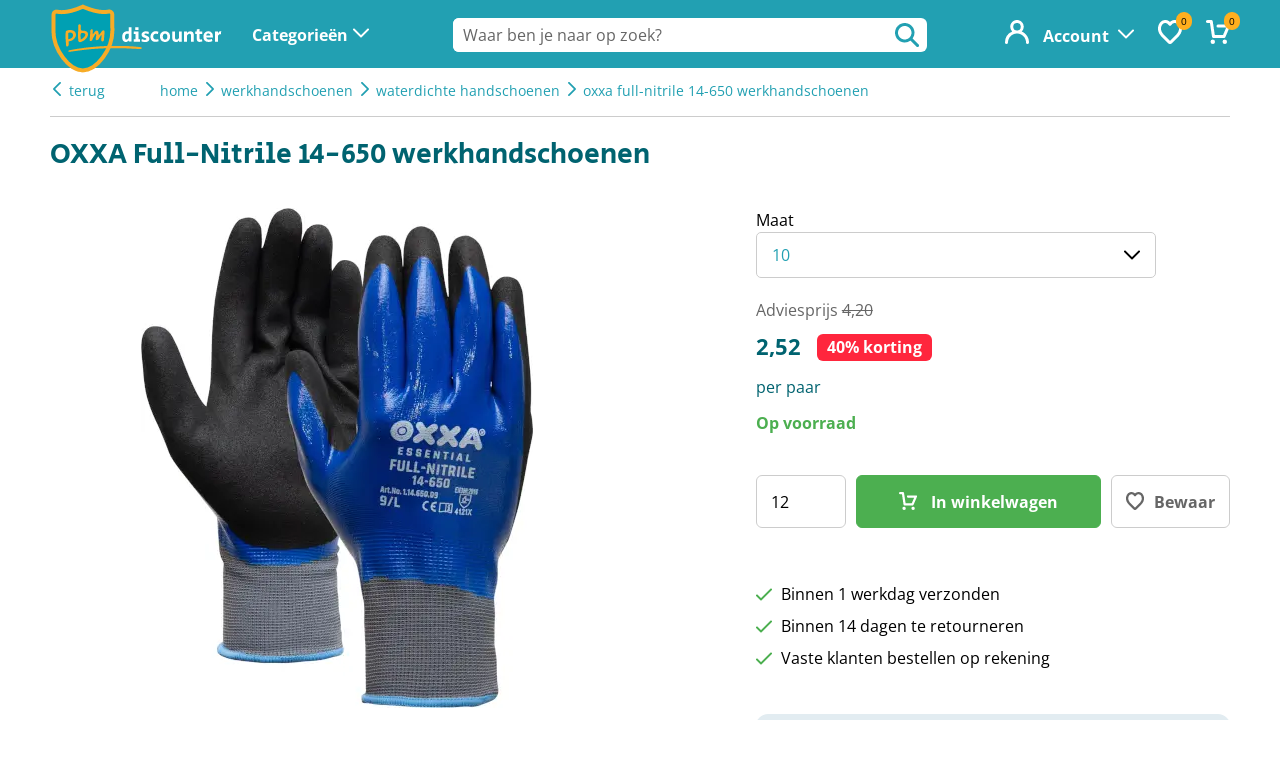

--- FILE ---
content_type: text/html; charset=UTF-8
request_url: https://pbmdiscounter.nl/product/oxxa-full-nitrile-14-650-werkhandschoenen/14-650-10
body_size: 12963
content:
<!DOCTYPE html>
<html lang="nl">
<head>
<!-- Google Tag Manager -->
        <script>(function(w,d,s,l,i){w[l]=w[l]||[];w[l].push({'gtm.start':
                    new Date().getTime(),event:'gtm.js'});var f=d.getElementsByTagName(s)[0],
                j=d.createElement(s),dl=l!='dataLayer'?'&l='+l:'';j.async=true;j.src=
                'https://www.googletagmanager.com/gtm.js?id='+i+dl;f.parentNode.insertBefore(j,f);
            })(window,document,'script','dataLayer','GTM-KSNCQFV');</script>
        <!-- End Google Tag Manager -->
    <!-- Website ontwerp en creatie door Atlantis Creative (atlantiscreative.nl) -->
<meta charset="utf-8">
<meta name="viewport" content="width=device-width, initial-scale=1">
<link rel="manifest" href="/mix-manifest.json" crossorigin="use-credentials">
<link rel="icon" href="/favicon.ico" sizes="48x48" >
<link rel="icon" href="/favicon.svg" sizes="any" type="image/svg+xml">
<link rel="apple-touch-icon" href="/apple-touch-icon.png">
<link rel="manifest" href="/site.webmanifest">
<link rel="mask-icon" href="/safari-pinned-tab.svg" color="#22a0b2">
<meta name="msapplication-TileColor" content="#22a0b2">
<meta name="theme-color" content="#22a0b2">
<meta name="mobile-web-app-capable" content="yes">
<title>OXXA Full-Nitrile 14-650 werkhandschoenen € 2,52</title>


<meta http-equiv="language" content="NL"><meta name="title" content="Full-Nitrile 14-650 werkhandschoenen"><meta property="og:title" content="OXXA Full-Nitrile 14-650 werkhandschoenen € 2,52"><meta property="twitter:title" content="OXXA Full-Nitrile 14-650 werkhandschoenen € 2,52"><meta name="description" content="De OXXA Full-Nitrile 14-650 handschoenen hebben een dubbele nitril coating en bieden een optimale grip op gladde voorwerpen. Bestel voordelig in onze shop!"><meta property="og:description" content="De OXXA Full-Nitrile 14-650 handschoenen hebben een dubbele nitril coating en bieden een optimale grip op gladde voorwerpen. Bestel voordelig in onze shop!"><meta property="twitter:description" content="De OXXA Full-Nitrile 14-650 handschoenen hebben een dubbele nitril coating en bieden een optimale grip op gladde voorwerpen. Bestel voordelig in onze shop!"/><link rel="alternate" hreflang="nl" href="https://pbmdiscounter.nl/product/oxxa-full-nitrile-14-650-werkhandschoenen/14-650-10" id="alternate_hreflang_nl" /><meta property="og:type" content="website"/><meta property="og:image" content="https://cdn.pbmdiscounter.nl/5318/responsive/seo_oxxa_full_nitrile_14_650_werkhandschoenen.webp"/><meta property="twitter:card" content="summary_large_image"/><meta property="twitter:url" content="https://pbmdiscounter.nl/product/oxxa-full-nitrile-14-650-werkhandschoenen/14-650-10"/><meta property="twitter:image" content="https://cdn.pbmdiscounter.nl/5318/responsive/seo_oxxa_full_nitrile_14_650_werkhandschoenen.webp"/><meta property="og:url" content="https://pbmdiscounter.nl/product/oxxa-full-nitrile-14-650-werkhandschoenen/14-650-10"><meta property="og:site_name" content="PBM discounter"/><link rel="canonical" href="https://pbmdiscounter.nl/product/oxxa-full-nitrile-14-650-werkhandschoenen/14-650-10">


<style type="text/css">@font-face {font-family:Open Sans;font-style:normal;font-weight:400;src:url(/cf-fonts/v/open-sans/5.0.20/cyrillic-ext/wght/normal.woff2);unicode-range:U+0460-052F,U+1C80-1C88,U+20B4,U+2DE0-2DFF,U+A640-A69F,U+FE2E-FE2F;font-display:swap;}@font-face {font-family:Open Sans;font-style:normal;font-weight:400;src:url(/cf-fonts/v/open-sans/5.0.20/greek-ext/wght/normal.woff2);unicode-range:U+1F00-1FFF;font-display:swap;}@font-face {font-family:Open Sans;font-style:normal;font-weight:400;src:url(/cf-fonts/v/open-sans/5.0.20/greek/wght/normal.woff2);unicode-range:U+0370-03FF;font-display:swap;}@font-face {font-family:Open Sans;font-style:normal;font-weight:400;src:url(/cf-fonts/v/open-sans/5.0.20/hebrew/wght/normal.woff2);unicode-range:U+0590-05FF,U+200C-2010,U+20AA,U+25CC,U+FB1D-FB4F;font-display:swap;}@font-face {font-family:Open Sans;font-style:normal;font-weight:400;src:url(/cf-fonts/v/open-sans/5.0.20/latin-ext/wght/normal.woff2);unicode-range:U+0100-02AF,U+0304,U+0308,U+0329,U+1E00-1E9F,U+1EF2-1EFF,U+2020,U+20A0-20AB,U+20AD-20CF,U+2113,U+2C60-2C7F,U+A720-A7FF;font-display:swap;}@font-face {font-family:Open Sans;font-style:normal;font-weight:400;src:url(/cf-fonts/v/open-sans/5.0.20/cyrillic/wght/normal.woff2);unicode-range:U+0301,U+0400-045F,U+0490-0491,U+04B0-04B1,U+2116;font-display:swap;}@font-face {font-family:Open Sans;font-style:normal;font-weight:400;src:url(/cf-fonts/v/open-sans/5.0.20/vietnamese/wght/normal.woff2);unicode-range:U+0102-0103,U+0110-0111,U+0128-0129,U+0168-0169,U+01A0-01A1,U+01AF-01B0,U+0300-0301,U+0303-0304,U+0308-0309,U+0323,U+0329,U+1EA0-1EF9,U+20AB;font-display:swap;}@font-face {font-family:Open Sans;font-style:normal;font-weight:400;src:url(/cf-fonts/v/open-sans/5.0.20/latin/wght/normal.woff2);unicode-range:U+0000-00FF,U+0131,U+0152-0153,U+02BB-02BC,U+02C6,U+02DA,U+02DC,U+0304,U+0308,U+0329,U+2000-206F,U+2074,U+20AC,U+2122,U+2191,U+2193,U+2212,U+2215,U+FEFF,U+FFFD;font-display:swap;}@font-face {font-family:Open Sans;font-style:normal;font-weight:600;src:url(/cf-fonts/v/open-sans/5.0.20/cyrillic-ext/wght/normal.woff2);unicode-range:U+0460-052F,U+1C80-1C88,U+20B4,U+2DE0-2DFF,U+A640-A69F,U+FE2E-FE2F;font-display:swap;}@font-face {font-family:Open Sans;font-style:normal;font-weight:600;src:url(/cf-fonts/v/open-sans/5.0.20/greek/wght/normal.woff2);unicode-range:U+0370-03FF;font-display:swap;}@font-face {font-family:Open Sans;font-style:normal;font-weight:600;src:url(/cf-fonts/v/open-sans/5.0.20/vietnamese/wght/normal.woff2);unicode-range:U+0102-0103,U+0110-0111,U+0128-0129,U+0168-0169,U+01A0-01A1,U+01AF-01B0,U+0300-0301,U+0303-0304,U+0308-0309,U+0323,U+0329,U+1EA0-1EF9,U+20AB;font-display:swap;}@font-face {font-family:Open Sans;font-style:normal;font-weight:600;src:url(/cf-fonts/v/open-sans/5.0.20/latin/wght/normal.woff2);unicode-range:U+0000-00FF,U+0131,U+0152-0153,U+02BB-02BC,U+02C6,U+02DA,U+02DC,U+0304,U+0308,U+0329,U+2000-206F,U+2074,U+20AC,U+2122,U+2191,U+2193,U+2212,U+2215,U+FEFF,U+FFFD;font-display:swap;}@font-face {font-family:Open Sans;font-style:normal;font-weight:600;src:url(/cf-fonts/v/open-sans/5.0.20/hebrew/wght/normal.woff2);unicode-range:U+0590-05FF,U+200C-2010,U+20AA,U+25CC,U+FB1D-FB4F;font-display:swap;}@font-face {font-family:Open Sans;font-style:normal;font-weight:600;src:url(/cf-fonts/v/open-sans/5.0.20/cyrillic/wght/normal.woff2);unicode-range:U+0301,U+0400-045F,U+0490-0491,U+04B0-04B1,U+2116;font-display:swap;}@font-face {font-family:Open Sans;font-style:normal;font-weight:600;src:url(/cf-fonts/v/open-sans/5.0.20/greek-ext/wght/normal.woff2);unicode-range:U+1F00-1FFF;font-display:swap;}@font-face {font-family:Open Sans;font-style:normal;font-weight:600;src:url(/cf-fonts/v/open-sans/5.0.20/latin-ext/wght/normal.woff2);unicode-range:U+0100-02AF,U+0304,U+0308,U+0329,U+1E00-1E9F,U+1EF2-1EFF,U+2020,U+20A0-20AB,U+20AD-20CF,U+2113,U+2C60-2C7F,U+A720-A7FF;font-display:swap;}@font-face {font-family:Open Sans;font-style:normal;font-weight:700;src:url(/cf-fonts/v/open-sans/5.0.20/cyrillic-ext/wght/normal.woff2);unicode-range:U+0460-052F,U+1C80-1C88,U+20B4,U+2DE0-2DFF,U+A640-A69F,U+FE2E-FE2F;font-display:swap;}@font-face {font-family:Open Sans;font-style:normal;font-weight:700;src:url(/cf-fonts/v/open-sans/5.0.20/latin-ext/wght/normal.woff2);unicode-range:U+0100-02AF,U+0304,U+0308,U+0329,U+1E00-1E9F,U+1EF2-1EFF,U+2020,U+20A0-20AB,U+20AD-20CF,U+2113,U+2C60-2C7F,U+A720-A7FF;font-display:swap;}@font-face {font-family:Open Sans;font-style:normal;font-weight:700;src:url(/cf-fonts/v/open-sans/5.0.20/latin/wght/normal.woff2);unicode-range:U+0000-00FF,U+0131,U+0152-0153,U+02BB-02BC,U+02C6,U+02DA,U+02DC,U+0304,U+0308,U+0329,U+2000-206F,U+2074,U+20AC,U+2122,U+2191,U+2193,U+2212,U+2215,U+FEFF,U+FFFD;font-display:swap;}@font-face {font-family:Open Sans;font-style:normal;font-weight:700;src:url(/cf-fonts/v/open-sans/5.0.20/vietnamese/wght/normal.woff2);unicode-range:U+0102-0103,U+0110-0111,U+0128-0129,U+0168-0169,U+01A0-01A1,U+01AF-01B0,U+0300-0301,U+0303-0304,U+0308-0309,U+0323,U+0329,U+1EA0-1EF9,U+20AB;font-display:swap;}@font-face {font-family:Open Sans;font-style:normal;font-weight:700;src:url(/cf-fonts/v/open-sans/5.0.20/hebrew/wght/normal.woff2);unicode-range:U+0590-05FF,U+200C-2010,U+20AA,U+25CC,U+FB1D-FB4F;font-display:swap;}@font-face {font-family:Open Sans;font-style:normal;font-weight:700;src:url(/cf-fonts/v/open-sans/5.0.20/greek/wght/normal.woff2);unicode-range:U+0370-03FF;font-display:swap;}@font-face {font-family:Open Sans;font-style:normal;font-weight:700;src:url(/cf-fonts/v/open-sans/5.0.20/greek-ext/wght/normal.woff2);unicode-range:U+1F00-1FFF;font-display:swap;}@font-face {font-family:Open Sans;font-style:normal;font-weight:700;src:url(/cf-fonts/v/open-sans/5.0.20/cyrillic/wght/normal.woff2);unicode-range:U+0301,U+0400-045F,U+0490-0491,U+04B0-04B1,U+2116;font-display:swap;}@font-face {font-family:Open Sans;font-style:italic;font-weight:400;src:url(/cf-fonts/v/open-sans/5.0.20/vietnamese/wght/italic.woff2);unicode-range:U+0102-0103,U+0110-0111,U+0128-0129,U+0168-0169,U+01A0-01A1,U+01AF-01B0,U+0300-0301,U+0303-0304,U+0308-0309,U+0323,U+0329,U+1EA0-1EF9,U+20AB;font-display:swap;}@font-face {font-family:Open Sans;font-style:italic;font-weight:400;src:url(/cf-fonts/v/open-sans/5.0.20/hebrew/wght/italic.woff2);unicode-range:U+0590-05FF,U+200C-2010,U+20AA,U+25CC,U+FB1D-FB4F;font-display:swap;}@font-face {font-family:Open Sans;font-style:italic;font-weight:400;src:url(/cf-fonts/v/open-sans/5.0.20/latin/wght/italic.woff2);unicode-range:U+0000-00FF,U+0131,U+0152-0153,U+02BB-02BC,U+02C6,U+02DA,U+02DC,U+0304,U+0308,U+0329,U+2000-206F,U+2074,U+20AC,U+2122,U+2191,U+2193,U+2212,U+2215,U+FEFF,U+FFFD;font-display:swap;}@font-face {font-family:Open Sans;font-style:italic;font-weight:400;src:url(/cf-fonts/v/open-sans/5.0.20/cyrillic/wght/italic.woff2);unicode-range:U+0301,U+0400-045F,U+0490-0491,U+04B0-04B1,U+2116;font-display:swap;}@font-face {font-family:Open Sans;font-style:italic;font-weight:400;src:url(/cf-fonts/v/open-sans/5.0.20/greek/wght/italic.woff2);unicode-range:U+0370-03FF;font-display:swap;}@font-face {font-family:Open Sans;font-style:italic;font-weight:400;src:url(/cf-fonts/v/open-sans/5.0.20/latin-ext/wght/italic.woff2);unicode-range:U+0100-02AF,U+0304,U+0308,U+0329,U+1E00-1E9F,U+1EF2-1EFF,U+2020,U+20A0-20AB,U+20AD-20CF,U+2113,U+2C60-2C7F,U+A720-A7FF;font-display:swap;}@font-face {font-family:Open Sans;font-style:italic;font-weight:400;src:url(/cf-fonts/v/open-sans/5.0.20/greek-ext/wght/italic.woff2);unicode-range:U+1F00-1FFF;font-display:swap;}@font-face {font-family:Open Sans;font-style:italic;font-weight:400;src:url(/cf-fonts/v/open-sans/5.0.20/cyrillic-ext/wght/italic.woff2);unicode-range:U+0460-052F,U+1C80-1C88,U+20B4,U+2DE0-2DFF,U+A640-A69F,U+FE2E-FE2F;font-display:swap;}@font-face {font-family:Open Sans;font-style:italic;font-weight:600;src:url(/cf-fonts/v/open-sans/5.0.20/greek-ext/wght/italic.woff2);unicode-range:U+1F00-1FFF;font-display:swap;}@font-face {font-family:Open Sans;font-style:italic;font-weight:600;src:url(/cf-fonts/v/open-sans/5.0.20/cyrillic-ext/wght/italic.woff2);unicode-range:U+0460-052F,U+1C80-1C88,U+20B4,U+2DE0-2DFF,U+A640-A69F,U+FE2E-FE2F;font-display:swap;}@font-face {font-family:Open Sans;font-style:italic;font-weight:600;src:url(/cf-fonts/v/open-sans/5.0.20/hebrew/wght/italic.woff2);unicode-range:U+0590-05FF,U+200C-2010,U+20AA,U+25CC,U+FB1D-FB4F;font-display:swap;}@font-face {font-family:Open Sans;font-style:italic;font-weight:600;src:url(/cf-fonts/v/open-sans/5.0.20/latin/wght/italic.woff2);unicode-range:U+0000-00FF,U+0131,U+0152-0153,U+02BB-02BC,U+02C6,U+02DA,U+02DC,U+0304,U+0308,U+0329,U+2000-206F,U+2074,U+20AC,U+2122,U+2191,U+2193,U+2212,U+2215,U+FEFF,U+FFFD;font-display:swap;}@font-face {font-family:Open Sans;font-style:italic;font-weight:600;src:url(/cf-fonts/v/open-sans/5.0.20/latin-ext/wght/italic.woff2);unicode-range:U+0100-02AF,U+0304,U+0308,U+0329,U+1E00-1E9F,U+1EF2-1EFF,U+2020,U+20A0-20AB,U+20AD-20CF,U+2113,U+2C60-2C7F,U+A720-A7FF;font-display:swap;}@font-face {font-family:Open Sans;font-style:italic;font-weight:600;src:url(/cf-fonts/v/open-sans/5.0.20/vietnamese/wght/italic.woff2);unicode-range:U+0102-0103,U+0110-0111,U+0128-0129,U+0168-0169,U+01A0-01A1,U+01AF-01B0,U+0300-0301,U+0303-0304,U+0308-0309,U+0323,U+0329,U+1EA0-1EF9,U+20AB;font-display:swap;}@font-face {font-family:Open Sans;font-style:italic;font-weight:600;src:url(/cf-fonts/v/open-sans/5.0.20/greek/wght/italic.woff2);unicode-range:U+0370-03FF;font-display:swap;}@font-face {font-family:Open Sans;font-style:italic;font-weight:600;src:url(/cf-fonts/v/open-sans/5.0.20/cyrillic/wght/italic.woff2);unicode-range:U+0301,U+0400-045F,U+0490-0491,U+04B0-04B1,U+2116;font-display:swap;}@font-face {font-family:Open Sans;font-style:italic;font-weight:700;src:url(/cf-fonts/v/open-sans/5.0.20/cyrillic-ext/wght/italic.woff2);unicode-range:U+0460-052F,U+1C80-1C88,U+20B4,U+2DE0-2DFF,U+A640-A69F,U+FE2E-FE2F;font-display:swap;}@font-face {font-family:Open Sans;font-style:italic;font-weight:700;src:url(/cf-fonts/v/open-sans/5.0.20/greek-ext/wght/italic.woff2);unicode-range:U+1F00-1FFF;font-display:swap;}@font-face {font-family:Open Sans;font-style:italic;font-weight:700;src:url(/cf-fonts/v/open-sans/5.0.20/hebrew/wght/italic.woff2);unicode-range:U+0590-05FF,U+200C-2010,U+20AA,U+25CC,U+FB1D-FB4F;font-display:swap;}@font-face {font-family:Open Sans;font-style:italic;font-weight:700;src:url(/cf-fonts/v/open-sans/5.0.20/vietnamese/wght/italic.woff2);unicode-range:U+0102-0103,U+0110-0111,U+0128-0129,U+0168-0169,U+01A0-01A1,U+01AF-01B0,U+0300-0301,U+0303-0304,U+0308-0309,U+0323,U+0329,U+1EA0-1EF9,U+20AB;font-display:swap;}@font-face {font-family:Open Sans;font-style:italic;font-weight:700;src:url(/cf-fonts/v/open-sans/5.0.20/latin/wght/italic.woff2);unicode-range:U+0000-00FF,U+0131,U+0152-0153,U+02BB-02BC,U+02C6,U+02DA,U+02DC,U+0304,U+0308,U+0329,U+2000-206F,U+2074,U+20AC,U+2122,U+2191,U+2193,U+2212,U+2215,U+FEFF,U+FFFD;font-display:swap;}@font-face {font-family:Open Sans;font-style:italic;font-weight:700;src:url(/cf-fonts/v/open-sans/5.0.20/greek/wght/italic.woff2);unicode-range:U+0370-03FF;font-display:swap;}@font-face {font-family:Open Sans;font-style:italic;font-weight:700;src:url(/cf-fonts/v/open-sans/5.0.20/cyrillic/wght/italic.woff2);unicode-range:U+0301,U+0400-045F,U+0490-0491,U+04B0-04B1,U+2116;font-display:swap;}@font-face {font-family:Open Sans;font-style:italic;font-weight:700;src:url(/cf-fonts/v/open-sans/5.0.20/latin-ext/wght/italic.woff2);unicode-range:U+0100-02AF,U+0304,U+0308,U+0329,U+1E00-1E9F,U+1EF2-1EFF,U+2020,U+20A0-20AB,U+20AD-20CF,U+2113,U+2C60-2C7F,U+A720-A7FF;font-display:swap;}@font-face {font-family:Secular One;font-style:normal;font-weight:400;src:url(/cf-fonts/s/secular-one/5.0.19/hebrew/400/normal.woff2);unicode-range:U+0590-05FF,U+200C-2010,U+20AA,U+25CC,U+FB1D-FB4F;font-display:swap;}@font-face {font-family:Secular One;font-style:normal;font-weight:400;src:url(/cf-fonts/s/secular-one/5.0.19/latin-ext/400/normal.woff2);unicode-range:U+0100-02AF,U+0304,U+0308,U+0329,U+1E00-1E9F,U+1EF2-1EFF,U+2020,U+20A0-20AB,U+20AD-20CF,U+2113,U+2C60-2C7F,U+A720-A7FF;font-display:swap;}@font-face {font-family:Secular One;font-style:normal;font-weight:400;src:url(/cf-fonts/s/secular-one/5.0.19/latin/400/normal.woff2);unicode-range:U+0000-00FF,U+0131,U+0152-0153,U+02BB-02BC,U+02C6,U+02DA,U+02DC,U+0304,U+0308,U+0329,U+2000-206F,U+2074,U+20AC,U+2122,U+2191,U+2193,U+2212,U+2215,U+FEFF,U+FFFD;font-display:swap;}</style>
<link rel="preload" as="style" href="https://pbmdiscounter.nl/build/assets/app-C4beA04o.css" /><link rel="modulepreload" href="https://pbmdiscounter.nl/build/assets/app-DYQ9Gt-2.js" /><link rel="stylesheet" href="https://pbmdiscounter.nl/build/assets/app-C4beA04o.css" /><script type="module" src="https://pbmdiscounter.nl/build/assets/app-DYQ9Gt-2.js"></script><meta name="csrf-token" content="FakKCDKyFrWp7udK4Orek2ON3DAmjTpk7HsD3RWG">
<meta name="_token" content="FakKCDKyFrWp7udK4Orek2ON3DAmjTpk7HsD3RWG">

<meta name="format-detection" content="telephone=no"></head>
<body class="collapse-search">
<!-- Google Tag Manager (noscript) -->
        <noscript><iframe src="https://www.googletagmanager.com/ns.html?id=GTM-KSNCQFV"
                          height="0" width="0" style="display:none;visibility:hidden"></iframe></noscript>
        <!-- End Google Tag Manager (noscript) -->
    <div id="cc"></div>
<div id="overlay"></div>
<a href="#main" class="skiplink">naar hoofdinhoud</a>
<header>
  <div>

    
    <div class="header--trigger">
      
      <div class="nav--trigger" aria-haspopup="true" aria-expanded="false" aria-controls="MainNav">
        <div class="nav--trigger-icon">
          <div class="span"></div>
        </div>
        <div class="nav--trigger-desktop">
          <span>Categorieën</span>
        </div>
      </div>

      
      <div class="search--trigger">
        <svg id="expanded_artwork" data-name="expanded artwork" xmlns="http://www.w3.org/2000/svg" viewBox="0 0 512 512">
  <path d="M502.63,457.37,375.89,330.64A206.92,206.92,0,0,0,416,208C416,93.31,322.69,0,208,0S0,93.31,0,208,93.31,416,208,416a206.92,206.92,0,0,0,122.64-40.11L457.37,502.63a32,32,0,0,0,45.26-45.26ZM64,208c0-79.4,64.6-144,144-144s144,64.6,144,144S287.4,352,208,352,64,287.4,64,208Z"/>
</svg>      </div>
    </div>

    
    <div class="logo">
      <a href="/" title="Home"><img src="/img/PBM-logo.svg" title="PBM discounter" alt="PBM discounter" width="130" height="51"></a>
    </div>

    <div class="top-bar">
      <ul>
        <li id="js--header-account"></li>
        <li id="js--header-favorites"></li>
        <li id="js--header-shopping_cart"></li>
      </ul>
    </div>

    
    <nav class="main-nav" id="MainNav" role="menu">
      <div class="main-nav--body">
        <div class="main-nav--mobile">
          <span class="h2">Menu</span>
          <div class="nav--trigger active">
            <div class="nav--trigger-icon">
              <div class="span"></div>
            </div>
          </div>
        </div>
        <ul id="js--main-nav">
          <li class="nav--reset"><a href="#" title="Reset hoofdnavigatie">Alle categorieen</a></li>
          <li class=" active ">
                            <a href="/werkhandschoenen"
                   aria-expanded="false" class="nav--parent">Werkhandschoenen</a>
                <ul class="js--main-sub-nav">
                                            <li class="">
            <a href="/werkhandschoenen/wegwerphandschoenen"
           aria-expanded="false" class="nav--parent">Wegwerphandschoenen</a>
        <ul class="main--nav-sub">
                            <li class="">
            <a href="/werkhandschoenen/wegwerphandschoenen/nitril-handschoenen">Nitril handschoenen</a>
    </li>                            <li class="">
            <a href="/werkhandschoenen/wegwerphandschoenen/latex-handschoenen">Latex handschoenen</a>
    </li>                            <li class="">
            <a href="/werkhandschoenen/wegwerphandschoenen/vinyl-handschoenen">Vinyl handschoenen</a>
    </li>                            <li class="">
            <a href="/werkhandschoenen/wegwerphandschoenen/plastic-handschoenen">Plastic handschoenen</a>
    </li>                            <li class="">
            <a href="/werkhandschoenen/wegwerphandschoenen/latexvrije-handschoenen">Latexvrije handschoenen</a>
    </li>                            <li class="">
            <a href="/werkhandschoenen/wegwerphandschoenen/medische-handschoenen">Medische handschoenen</a>
    </li>                    </ul>
    </li>                                            <li class="">
            <a href="/werkhandschoenen/montage-handschoenen"
           aria-expanded="false" class="nav--parent">Montage handschoenen</a>
        <ul class="main--nav-sub">
                            <li class="">
            <a href="/werkhandschoenen/montage-handschoenen/pu-handschoenen">PU handschoenen</a>
    </li>                            <li class="">
            <a href="/werkhandschoenen/montage-handschoenen/esd-handschoenen">ESD handschoenen</a>
    </li>                    </ul>
    </li>                                            <li class="">
            <a href="/werkhandschoenen/grip-handschoenen"
           aria-expanded="false" class="nav--parent">Grip handschoenen</a>
        <ul class="main--nav-sub">
                            <li class="">
            <a href="/werkhandschoenen/grip-handschoenen/anti-vibratie-handschoenen">Anti-vibratie handschoenen</a>
    </li>                    </ul>
    </li>                                            <li class="">
            <a href="/werkhandschoenen/snijbestendige-handschoenen">Snijbestendige handschoenen</a>
    </li>                                            <li class="">
            <a href="/werkhandschoenen/mechanics-handschoenen"
           aria-expanded="false" class="nav--parent">Mechanics handschoenen</a>
        <ul class="main--nav-sub">
                            <li class="">
            <a href="/werkhandschoenen/mechanics-handschoenen/impact-handschoenen">Impact handschoenen</a>
    </li>                    </ul>
    </li>                                            <li class="">
            <a href="/werkhandschoenen/leren-werkhandschoenen"
           aria-expanded="false" class="nav--parent">Leren werkhandschoenen</a>
        <ul class="main--nav-sub">
                            <li class="">
            <a href="/werkhandschoenen/leren-werkhandschoenen/chauffeurshandschoenen">Chauffeurshandschoenen</a>
    </li>                    </ul>
    </li>                                            <li class="">
            <a href="/werkhandschoenen/winter-werkhandschoenen"
           aria-expanded="false" class="nav--parent">Winter werkhandschoenen</a>
        <ul class="main--nav-sub">
                            <li class="">
            <a href="/werkhandschoenen/winter-werkhandschoenen/thermo-werkhandschoenen">Thermo werkhandschoenen</a>
    </li>                    </ul>
    </li>                                            <li class="">
            <a href="/werkhandschoenen/hittebestendige-handschoenen">Hittebestendige handschoenen</a>
    </li>                                            <li class="">
            <a href="/werkhandschoenen/lashandschoenen">Lashandschoenen</a>
    </li>                                            <li class="">
            <a href="/werkhandschoenen/chemisch-bestendige-handschoenen"
           aria-expanded="false" class="nav--parent">Chemisch bestendige handschoenen</a>
        <ul class="main--nav-sub">
                            <li class="">
            <a href="/werkhandschoenen/chemisch-bestendige-handschoenen/neopreen-handschoenen">Neopreen handschoenen</a>
    </li>                    </ul>
    </li>                                            <li class="">
            <a href="/werkhandschoenen/voedsel-handschoenen">Handschoenen voedselbereiding</a>
    </li>                                            <li class="">
            <a href="/werkhandschoenen/elektrisch-isolerende-handschoenen">Elektrisch isolerende handschoenen</a>
    </li>                                            <li class="">
            <a href="/werkhandschoenen/katoenen-handschoenen">Katoenen handschoenen</a>
    </li>                                            <li class="">
            <a href="/werkhandschoenen/armbeschermers">Armbeschermers</a>
    </li>                                    </ul>
                    </li>
            <li class="">
                            <a href="/adembescherming"
                   aria-expanded="false" class="nav--parent">Adembescherming</a>
                <ul class="js--main-sub-nav">
                                            <li class="">
            <a href="/adembescherming/stofmaskers"
           aria-expanded="false" class="nav--parent">Stofmaskers</a>
        <ul class="main--nav-sub">
                            <li class="">
            <a href="/adembescherming/stofmaskers/ffp1-masker">FFP1 maskers</a>
    </li>                            <li class="">
            <a href="/adembescherming/stofmaskers/ffp2-masker">FFP2 maskers</a>
    </li>                            <li class="">
            <a href="/adembescherming/stofmaskers/ffp3-masker">FFP3 maskers</a>
    </li>                    </ul>
    </li>                                            <li class="">
            <a href="/adembescherming/vluchtmaskers">Vluchtmaskers</a>
    </li>                                            <li class="">
            <a href="/adembescherming/luchtaangedreven-ademhalingssystemen"
           aria-expanded="false" class="nav--parent">Luchtaangedreven ademhalingssystemen</a>
        <ul class="main--nav-sub">
                            <li class="">
            <a href="/adembescherming/luchtaangedreven-ademhalingssystemen/hoofdkappen">Hoofdkappen</a>
    </li>                            <li class="">
            <a href="/adembescherming/luchtaangedreven-ademhalingssystemen/ademslangen">Ademslangen</a>
    </li>                            <li class="">
            <a href="/adembescherming/luchtaangedreven-ademhalingssystemen/luchtslangen">Luchtslangen</a>
    </li>                            <li class="">
            <a href="/adembescherming/luchtaangedreven-ademhalingssystemen/filterunits">Filterunits</a>
    </li>                            <li class="">
            <a href="/adembescherming/luchtaangedreven-ademhalingssystemen/accessoires">Accessoires</a>
    </li>                            <li class="">
            <a href="/adembescherming/luchtaangedreven-ademhalingssystemen/regelventielen">Regelventielen</a>
    </li>                            <li class="">
            <a href="/adembescherming/luchtaangedreven-ademhalingssystemen/sets">Sets</a>
    </li>                    </ul>
    </li>                                            <li class="">
            <a href="/adembescherming/motoraangedreven-ademhalingssystemen"
           aria-expanded="false" class="nav--parent">Motoraangedreven ademhalingssystemen</a>
        <ul class="main--nav-sub">
                            <li class="">
            <a href="/adembescherming/motoraangedreven-ademhalingssystemen/hoofdkappen">Hoofdkappen</a>
    </li>                            <li class="">
            <a href="/adembescherming/motoraangedreven-ademhalingssystemen/ademslangen">Ademslangen</a>
    </li>                            <li class="">
            <a href="/adembescherming/motoraangedreven-ademhalingssystemen/filters">Filters</a>
    </li>                            <li class="">
            <a href="/adembescherming/motoraangedreven-ademhalingssystemen/accessoires">Accessoires</a>
    </li>                            <li class="">
            <a href="/adembescherming/motoraangedreven-ademhalingssystemen/motorunits">Motorunits voor ademhalingssystemen</a>
    </li>                            <li class="">
            <a href="/adembescherming/motoraangedreven-ademhalingssystemen/sets">Sets</a>
    </li>                    </ul>
    </li>                                            <li class="">
            <a href="/adembescherming/gelaatsmaskers"
           aria-expanded="false" class="nav--parent">Gelaatsmaskers</a>
        <ul class="main--nav-sub">
                            <li class="">
            <a href="/adembescherming/gelaatsmaskers/halfgelaatsmaskers">Halfgelaatsmaskers</a>
    </li>                            <li class="">
            <a href="/adembescherming/gelaatsmaskers/halfgelaatsmaskers-met-filter">Halfgelaatsmaskers met filter</a>
    </li>                            <li class="">
            <a href="/adembescherming/gelaatsmaskers/volgelaatsmaskers">Volgelaatsmaskers</a>
    </li>                            <li class="">
            <a href="/adembescherming/gelaatsmaskers/filters">Filters</a>
    </li>                            <li class="">
            <a href="/adembescherming/gelaatsmaskers/accessoires">Accessoires</a>
    </li>                    </ul>
    </li>                                    </ul>
                    </li>
            <li class="">
                            <a href="/hoofdbescherming"
                   aria-expanded="false" class="nav--parent">Hoofdbescherming</a>
                <ul class="js--main-sub-nav">
                                            <li class="">
            <a href="/hoofdbescherming/veiligheidshelmen">Veiligheidshelmen</a>
    </li>                                            <li class="">
            <a href="/hoofdbescherming/klimhelmen">Klimhelmen</a>
    </li>                                            <li class="">
            <a href="/hoofdbescherming/stootpetten">Stootpetten</a>
    </li>                                            <li class="">
            <a href="/hoofdbescherming/disposables">Disposables</a>
    </li>                                            <li class="">
            <a href="/hoofdbescherming/accessoires">Accessoires</a>
    </li>                                    </ul>
                    </li>
            <li class="">
                            <a href="/gehoorbescherming"
                   aria-expanded="false" class="nav--parent">Gehoorbescherming</a>
                <ul class="js--main-sub-nav">
                                            <li class="">
            <a href="/gehoorbescherming/oorkappen"
           aria-expanded="false" class="nav--parent">Oorkappen</a>
        <ul class="main--nav-sub">
                            <li class="">
            <a href="/gehoorbescherming/oorkappen/oorkappen-met-radio">Oorkappen met radio</a>
    </li>                            <li class="">
            <a href="/gehoorbescherming/oorkappen/oorkappen-met-bluetooth">Oorkappen met bluetooth</a>
    </li>                            <li class="">
            <a href="/gehoorbescherming/oorkappen/oorkappen-met-radio-bluetooth">Oorkappen met radio en bluetooth</a>
    </li>                            <li class="">
            <a href="/gehoorbescherming/oorkappen/oorkappen-voor-helm">Gehoorkappen met helmbevestiging</a>
    </li>                    </ul>
    </li>                                            <li class="">
            <a href="/gehoorbescherming/werk-oordoppen">Oordoppen</a>
    </li>                                            <li class="">
            <a href="/gehoorbescherming/oordopjes-dispensers"
           aria-expanded="false" class="nav--parent">Oordopjes dispensers</a>
        <ul class="main--nav-sub">
                            <li class="">
            <a href="/gehoorbescherming/oordopjes-dispensers/dispensers-met-oordopjes">Dispensers met oordopjes</a>
    </li>                            <li class="">
            <a href="/gehoorbescherming/oordopjes-dispensers/dispensers">Dispensers</a>
    </li>                            <li class="">
            <a href="/gehoorbescherming/oordopjes-dispensers/navullingen">Navullingen oordopjes</a>
    </li>                            <li class="">
            <a href="/gehoorbescherming/oordopjes-dispensers/accessoires">Accessoires oordoppen</a>
    </li>                    </ul>
    </li>                                            <li class="">
            <a href="/gehoorbescherming/gehoorbeugels">Gehoorbeugels</a>
    </li>                                            <li class="">
            <a href="/gehoorbescherming/accessoires">Accessoires</a>
    </li>                                    </ul>
                    </li>
            <li class="">
                            <a href="/valbeveiliging"
                   aria-expanded="false" class="nav--parent">Valbeveiliging</a>
                <ul class="js--main-sub-nav">
                                            <li class="">
            <a href="/valbeveiliging/veiligheidsharnassen">Veiligheidsharnassen</a>
    </li>                                            <li class="">
            <a href="/valbeveiliging/positioneringslijnen">Positioneringslijnen</a>
    </li>                                            <li class="">
            <a href="/valbeveiliging/valstopapparaten">Valstopapparaten</a>
    </li>                                            <li class="">
            <a href="/valbeveiliging/veiligheidshaken">Veiligheidshaken</a>
    </li>                                            <li class="">
            <a href="/valbeveiliging/ankerpunten">Ankerpunten</a>
    </li>                                            <li class="">
            <a href="/valbeveiliging/vanglijnen">Vanglijnen</a>
    </li>                                            <li class="">
            <a href="/valbeveiliging/sets">Valbeveiliging sets</a>
    </li>                                            <li class="">
            <a href="/valbeveiliging/valbeveiliging-accessoires">Accessoires voor valbeveiliging</a>
    </li>                                    </ul>
                    </li>
            <li class="">
                            <a href="/oog-en-gelaatsbescherming"
                   aria-expanded="false" class="nav--parent">Oog- en gelaatsbescherming</a>
                <ul class="js--main-sub-nav">
                                            <li class="">
            <a href="/oog-en-gelaatsbescherming/brillen"
           aria-expanded="false" class="nav--parent">Brillen</a>
        <ul class="main--nav-sub">
                            <li class="">
            <a href="/oog-en-gelaatsbescherming/brillen/veiligheidsbrillen">Veiligheidsbrillen</a>
    </li>                            <li class="">
            <a href="/oog-en-gelaatsbescherming/brillen/overzetveiligheidsbrillen">Overzetbrillen</a>
    </li>                            <li class="">
            <a href="/oog-en-gelaatsbescherming/brillen/ruimzichtbrillen">Ruimzichtbrillen</a>
    </li>                            <li class="">
            <a href="/oog-en-gelaatsbescherming/brillen/lasbrillen">Lasbrillen</a>
    </li>                            <li class="">
            <a href="/oog-en-gelaatsbescherming/brillen/brillenreinigers">Brillenreinigers</a>
    </li>                            <li class="">
            <a href="/oog-en-gelaatsbescherming/brillen/accessoires">Accessoires</a>
    </li>                    </ul>
    </li>                                            <li class="">
            <a href="/oog-en-gelaatsbescherming/laskappen"
           aria-expanded="false" class="nav--parent">Laskappen</a>
        <ul class="main--nav-sub">
                            <li class="">
            <a href="/oog-en-gelaatsbescherming/laskappen/lashelmen">Lashelmen</a>
    </li>                            <li class="">
            <a href="/oog-en-gelaatsbescherming/laskappen/laskappen-met-afzuiging">Laskappen met afzuiging</a>
    </li>                            <li class="">
            <a href="/oog-en-gelaatsbescherming/laskappen/accessoires">Accessoires</a>
    </li>                    </ul>
    </li>                                            <li class="">
            <a href="/oog-en-gelaatsbescherming/lasschilden">Lasschilden</a>
    </li>                                            <li class="">
            <a href="/oog-en-gelaatsbescherming/gelaatsschermen">Gelaatsschermen</a>
    </li>                                            <li class="">
            <a href="/oog-en-gelaatsbescherming/vizieren">Vizieren</a>
    </li>                                            <li class="">
            <a href="/oog-en-gelaatsbescherming/vizierhouders">Vizierhouders</a>
    </li>                                            <li class="">
            <a href="/oog-en-gelaatsbescherming/combinatiesets">Combinatiesets</a>
    </li>                                    </ul>
                    </li>
            <li class="">
                            <a href="/werkkleding"
                   aria-expanded="false" class="nav--parent">Werkkleding</a>
                <ul class="js--main-sub-nav">
                                            <li class="">
            <a href="/werkkleding/werkbroeken"
           aria-expanded="false" class="nav--parent">Werkbroeken</a>
        <ul class="main--nav-sub">
                            <li class="">
            <a href="/werkkleding/werkbroeken/regenbroeken">Regenbroeken</a>
    </li>                            <li class="">
            <a href="/werkkleding/werkbroeken/thermobroeken">Thermobroeken</a>
    </li>                            <li class="">
            <a href="/werkkleding/werkbroeken/lasbroeken">Lasbroeken</a>
    </li>                            <li class="">
            <a href="/werkkleding/werkbroeken/reflecterende-broeken">Reflecterende broeken</a>
    </li>                            <li class="">
            <a href="/werkkleding/werkbroeken/vlamvertragende-broeken">Vlamvertragende broeken</a>
    </li>                    </ul>
    </li>                                            <li class="">
            <a href="/werkkleding/werkjassen"
           aria-expanded="false" class="nav--parent">Werkjassen</a>
        <ul class="main--nav-sub">
                            <li class="">
            <a href="/werkkleding/werkjassen/werkjacks">Werkjacks</a>
    </li>                            <li class="">
            <a href="/werkkleding/werkjassen/regenjassen">Regenjassen</a>
    </li>                            <li class="">
            <a href="/werkkleding/werkjassen/doorwerkjassen">Doorwerkjassen</a>
    </li>                            <li class="">
            <a href="/werkkleding/werkjassen/lasjassen">Lasjassen</a>
    </li>                            <li class="">
            <a href="/werkkleding/werkjassen/thermojassen">Thermojassen</a>
    </li>                            <li class="">
            <a href="/werkkleding/werkjassen/diepvriesjassen">Diepvriesjassen</a>
    </li>                            <li class="">
            <a href="/werkkleding/werkjassen/reflecterende-jassen">Reflecterende jassen</a>
    </li>                            <li class="">
            <a href="/werkkleding/werkjassen/vlamvertragende-jassen">Vlamvertragende jassen</a>
    </li>                            <li class="">
            <a href="/werkkleding/werkjassen/stofjassen">Stofjassen</a>
    </li>                    </ul>
    </li>                                            <li class="">
            <a href="/werkkleding/werkoveralls"
           aria-expanded="false" class="nav--parent">Werkoveralls</a>
        <ul class="main--nav-sub">
                            <li class="">
            <a href="/werkkleding/werkoveralls/amerikaanse-overalls">Amerikaanse overalls</a>
    </li>                            <li class="">
            <a href="/werkkleding/werkoveralls/regenoveralls">Regenoveralls</a>
    </li>                            <li class="">
            <a href="/werkkleding/werkoveralls/riooloveralls">Riooloveralls</a>
    </li>                            <li class="">
            <a href="/werkkleding/werkoveralls/doorwerkoveralls">Doorwerkoveralls</a>
    </li>                            <li class="">
            <a href="/werkkleding/werkoveralls/lasoveralls">Lasoveralls</a>
    </li>                            <li class="">
            <a href="/werkkleding/werkoveralls/diepvriesoveralls">Diepvriesoveralls</a>
    </li>                            <li class="">
            <a href="/werkkleding/werkoveralls/reflecterende-overalls">Reflecterende overalls</a>
    </li>                            <li class="">
            <a href="/werkkleding/werkoveralls/vlamvertragende-overalls">Vlamvertragende overalls</a>
    </li>                            <li class="">
            <a href="/werkkleding/werkoveralls/chemisch-bestendige-overalls">Chemisch bestendige overalls</a>
    </li>                    </ul>
    </li>                                            <li class="">
            <a href="/werkkleding/werkshirts"
           aria-expanded="false" class="nav--parent">Werkshirts</a>
        <ul class="main--nav-sub">
                            <li class="">
            <a href="/werkkleding/werkshirts/t-shirts">T-shirts</a>
    </li>                            <li class="">
            <a href="/werkkleding/werkshirts/polos">Polo&#039;s</a>
    </li>                            <li class="">
            <a href="/werkkleding/werkshirts/thermoshirts">Thermoshirts</a>
    </li>                            <li class="">
            <a href="/werkkleding/werkshirts/reflecterende-shirts">Reflecterende shirts</a>
    </li>                    </ul>
    </li>                                            <li class="">
            <a href="/werkkleding/werktruien"
           aria-expanded="false" class="nav--parent">Werktruien</a>
        <ul class="main--nav-sub">
                            <li class="">
            <a href="/werkkleding/werktruien/sweaters">Sweaters</a>
    </li>                            <li class="">
            <a href="/werkkleding/werktruien/hoodies">Hoodies</a>
    </li>                            <li class="">
            <a href="/werkkleding/werktruien/reflecterende-truien">Reflecterende truien</a>
    </li>                    </ul>
    </li>                                            <li class="">
            <a href="/werkkleding/werkvesten"
           aria-expanded="false" class="nav--parent">Werkvesten</a>
        <ul class="main--nav-sub">
                            <li class="">
            <a href="/werkkleding/werkvesten/vesten">Vesten</a>
    </li>                            <li class="">
            <a href="/werkkleding/werkvesten/bodywarmers">Bodywarmers</a>
    </li>                    </ul>
    </li>                                            <li class="">
            <a href="/werkkleding/veiligheidshesjes"
           aria-expanded="false" class="nav--parent">Veiligheidshesjes</a>
        <ul class="main--nav-sub">
                            <li class="">
            <a href="/werkkleding/veiligheidshesjes/oranje">Oranje hesjes</a>
    </li>                    </ul>
    </li>                                            <li class="">
            <a href="/werkkleding/werkschorten"
           aria-expanded="false" class="nav--parent">Werkschorten</a>
        <ul class="main--nav-sub">
                            <li class="">
            <a href="/werkkleding/werkschorten/lasschorten">Lasschorten</a>
    </li>                    </ul>
    </li>                                            <li class="">
            <a href="/werkkleding/knie-en-beenbeschermers">Knie- en beenbeschermers</a>
    </li>                                            <li class="">
            <a href="/werkkleding/werktassen">Werktassen</a>
    </li>                                    </ul>
                    </li>
            <li class="">
                            <a href="/werkschoenen"
                   aria-expanded="false" class="nav--parent">Werkschoenen</a>
                <ul class="js--main-sub-nav">
                                            <li class="">
            <a href="/werkschoenen/veiligheidsschoenen"
           aria-expanded="false" class="nav--parent">Veiligheidsschoenen</a>
        <ul class="main--nav-sub">
                            <li class="">
            <a href="/werkschoenen/veiligheidsschoenen/veiligheidsschoenen-s1">Veiligheidsschoenen S1</a>
    </li>                            <li class="">
            <a href="/werkschoenen/veiligheidsschoenen/veiligheidsschoenen-s1p">Veiligheidsschoenen S1P</a>
    </li>                            <li class="">
            <a href="/werkschoenen/veiligheidsschoenen/veiligheidsschoenen-s2">Veiligheidsschoenen S2</a>
    </li>                            <li class="">
            <a href="/werkschoenen/veiligheidsschoenen/veiligheidsschoenen-s3">Veiligheidsschoenen S3</a>
    </li>                            <li class="">
            <a href="/werkschoenen/veiligheidsschoenen/veiligheidsschoenen-s3s">Veiligheidsschoenen S3S</a>
    </li>                            <li class="">
            <a href="/werkschoenen/veiligheidsschoenen/veiligheidsschoenen-s3l">Veiligheidsschoenen S3L</a>
    </li>                    </ul>
    </li>                                            <li class="">
            <a href="/werkschoenen/heren-werkschoenen">Heren werkschoenen</a>
    </li>                                            <li class="">
            <a href="/werkschoenen/dames-werkschoenen">Dames werkschoenen</a>
    </li>                                            <li class="">
            <a href="/werkschoenen/sneaker-werkschoenen">Sneaker werkschoenen</a>
    </li>                                            <li class="">
            <a href="/werkschoenen/instap-werkschoenen">Instap werkschoenen</a>
    </li>                                            <li class="">
            <a href="/werkschoenen/veiligheidslaarzen"
           aria-expanded="false" class="nav--parent">Veiligheidslaarzen</a>
        <ul class="main--nav-sub">
                            <li class="">
            <a href="/werkschoenen/veiligheidslaarzen/veiligheidslaarzen-s3">Veiligheidslaarzen S3</a>
    </li>                            <li class="">
            <a href="/werkschoenen/veiligheidslaarzen/veiligheidslaarzen-s4">Veiligheidslaarzen S4</a>
    </li>                            <li class="">
            <a href="/werkschoenen/veiligheidslaarzen/veiligheidslaarzen-s5">Veiligheidslaarzen S5</a>
    </li>                            <li class="">
            <a href="/werkschoenen/veiligheidslaarzen/veiligheidslaarzen-s7s">Veiligheidslaarzen S7S</a>
    </li>                    </ul>
    </li>                                            <li class="">
            <a href="/werkschoenen/werksokken">Werksokken</a>
    </li>                                    </ul>
                    </li>
            <li class="">
                            <a href="/disposables"
                   aria-expanded="false" class="nav--parent">Disposables</a>
                <ul class="js--main-sub-nav">
                                            <li class="">
            <a href="/disposables/labjassen-bezoekersjassen">Lab- en bezoekersjassen</a>
    </li>                                            <li class="">
            <a href="/disposables/wegwerpschorten">Wegwerpschorten</a>
    </li>                                            <li class="">
            <a href="/disposables/wegwerpoveralls"
           aria-expanded="false" class="nav--parent">Wegwerpoveralls</a>
        <ul class="main--nav-sub">
                            <li class="">
            <a href="/disposables/wegwerpoveralls/asbest">Asbest overalls</a>
    </li>                            <li class="">
            <a href="/disposables/wegwerpoveralls/spuitoveralls">Spuitoveralls</a>
    </li>                    </ul>
    </li>                                            <li class="">
            <a href="/disposables/overschoenen">Overschoenen</a>
    </li>                                            <li class="">
            <a href="/disposables/overlaarzen">Overlaarzen</a>
    </li>                                    </ul>
                    </li>
            <li class="">
                            <a href="/ehbo-artikelen"
                   aria-expanded="false" class="nav--parent">EHBO artikelen</a>
                <ul class="js--main-sub-nav">
                                            <li class="">
            <a href="/ehbo-artikelen/bedrijfsverbanddozen">Bedrijfsverbanddozen</a>
    </li>                                            <li class="">
            <a href="/ehbo-artikelen/pleisterdispensers">Pleisterdispensers</a>
    </li>                                            <li class="">
            <a href="/ehbo-artikelen/blusdekens">Blusdekens</a>
    </li>                                            <li class="">
            <a href="/ehbo-artikelen/oogspoelflessen-en-houders"
           aria-expanded="false" class="nav--parent">Oogspoelflessen en houders</a>
        <ul class="main--nav-sub">
                            <li class="">
            <a href="/ehbo-artikelen/oogspoelflessen-en-houders/oogspoelstations">Oogspoelstations</a>
    </li>                            <li class="">
            <a href="/ehbo-artikelen/oogspoelflessen-en-houders/oogspoelflessen">Oogspoelflessen</a>
    </li>                            <li class="">
            <a href="/ehbo-artikelen/oogspoelflessen-en-houders/wandhouders">Wandhouders</a>
    </li>                    </ul>
    </li>                                    </ul>
                    </li>
            <li class="">
                            <a href="/tapes-lijmen-kitten"
                   aria-expanded="false" class="nav--parent">Tapes, lijmen en kitten</a>
                <ul class="js--main-sub-nav">
                                            <li class="">
            <a href="/tapes-lijmen-kitten/tapes"
           aria-expanded="false" class="nav--parent">Tapes</a>
        <ul class="main--nav-sub">
                            <li class="">
            <a href="/tapes-lijmen-kitten/tapes/ducttape">Ducttape</a>
    </li>                            <li class="">
            <a href="/tapes-lijmen-kitten/tapes/dubbelzijdig-tape">Dubbelzijdig tape</a>
    </li>                            <li class="">
            <a href="/tapes-lijmen-kitten/tapes/afplaktape">Afplaktape</a>
    </li>                            <li class="">
            <a href="/tapes-lijmen-kitten/tapes/verpakkingstape">Verpakkingstape</a>
    </li>                            <li class="">
            <a href="/tapes-lijmen-kitten/tapes/isolatietape">Isolatietape</a>
    </li>                    </ul>
    </li>                                            <li class="">
            <a href="/tapes-lijmen-kitten/lijmen"
           aria-expanded="false" class="nav--parent">Lijmen</a>
        <ul class="main--nav-sub">
                            <li class="">
            <a href="/tapes-lijmen-kitten/lijmen/acrylaat">Acrylaatlijm</a>
    </li>                            <li class="">
            <a href="/tapes-lijmen-kitten/lijmen/epoxy">Epoxylijm</a>
    </li>                            <li class="">
            <a href="/tapes-lijmen-kitten/lijmen/spray">Lijmspray</a>
    </li>                    </ul>
    </li>                                            <li class="">
            <a href="/tapes-lijmen-kitten/kitten">Kitten</a>
    </li>                                            <li class="">
            <a href="/tapes-lijmen-kitten/aanbrenggereedschap">Aanbrenggereedschap</a>
    </li>                                            <li class="">
            <a href="/tapes-lijmen-kitten/accessoires">Accessoires</a>
    </li>                                    </ul>
                    </li>
            </ul>
        <div class="main-nav--footer-menu">
          <span class="h3">PBM kennis</span>
          <ul><li ><a href="/advies-uitleg" title="Advies &amp; uitleg" >Advies &amp; uitleg</a></li>
<li ><a href="/p/werkzaamheden" title="Werkzaamheden" >Werkzaamheden</a></li>
</ul>
          <span class="h3">Klantenservice</span>
          <ul><li ><a href="/p/bestellen-betaling" title="Bestellen &amp; betaling" >Bestellen &amp; betaling</a></li>
<li ><a href="/p/verzending-bezorging" title="Verzending &amp; bezorging" >Verzending &amp; bezorging</a></li>
<li ><a href="/p/retourneren" title="Retourneren" >Retourneren</a></li>
<li ><a href="/p/klachtenafhandeling" title="Klachtenafhandeling" >Klachtenafhandeling</a></li>
</ul>
          <span class="h3">PBM discounter</span>
          <ul><li ><a href="/p/pbm-leverancier" title="PBM leverancier" >PBM leverancier</a></li>
<li ><a href="/p/pbm-leverancier#kantooradres" title="Kantooradres" >Kantooradres</a></li>
<li ><a href="/merken" title="Merken" >Merken</a></li>
<li ><a href="/pbms" title="PBM&#039;s" >PBM&#039;s</a></li>
</ul>
        </div>

      </div>
      <div class="main-nav--desktop-close"></div>
    </nav>

    
    <div class="search">
        <form method="GET" action="https://pbmdiscounter.nl/zoeken" accept-charset="UTF-8" id="search-live-form">
    <label for="search">
        <input inputmode="search" placeholder="Waar ben je naar op zoek?" id="search-live-input" autocomplete="off" name="q" type="search" value="">
    </label>
    <button type="submit">Waar ben je naar op zoek?</button>
</form>

<div style="overflow:auto;">
    <div id="searchLiveResults" class="search--live">
        <div id="searchLiveResultsLoader" style="display:none;"><div>Zoeken..</div></div>
        <div id="searchLiveResultsCategories" class="search--live-result-container"></div>
        <div id="searchLiveResultsBrands" class="search--live-result-container"></div>
        <div id="searchLiveResultsProducts" class="search--live-result-container"></div>
        <div id="searchLiveResultsPages" class="search--live-result-container"></div>
        <div id="searchLiveResultsMessage" class="search--live-result-container"></div>
    </div>
    <div class="search--live-bg" id="searchLiveResultsBG"></div>
</div>    </div>
  </div>
</header>

  
<main id="main">
    <section class="main-section--breadcrumb">
        <div>
            <div class="breadcrumbs">
                <div class="breadcrumbs--back">
                    <a href="https://pbmdiscounter.nl/werkhandschoenen/waterdichte-werkhandschoenen" title="Terug">Terug</a>
                </div>
                <ol id="breadcrumbs" itemscope itemtype="http://schema.org/BreadcrumbList">
                    <li itemprop="itemListElement" itemscope itemtype="http://schema.org/ListItem">
                        <a itemprop="item" href="https://pbmdiscounter.nl" title="Home"><span itemprop="name">Home</span></a>
                        <meta itemprop="position" content="1"/>
                    </li>
                                                                                                <li itemprop="itemListElement" itemscope itemtype="http://schema.org/ListItem">
                                <a itemprop="item" href="https://pbmdiscounter.nl/werkhandschoenen" title="Werkhandschoenen" class=" "><span itemprop="name">Werkhandschoenen</span></a>
                                <meta itemprop="position" content="2"/>
                            </li>
                                                                                                                        <li itemprop="itemListElement" itemscope itemtype="http://schema.org/ListItem">
                                <a itemprop="item" href="https://pbmdiscounter.nl/werkhandschoenen/waterdichte-werkhandschoenen" title="Waterdichte handschoenen" class=" "><span itemprop="name">Waterdichte handschoenen</span></a>
                                <meta itemprop="position" content="3"/>
                            </li>
                                                                                                                        <li itemprop="itemListElement" itemscope itemtype="http://schema.org/ListItem">
                                <span itemprop="name">OXXA Full-Nitrile 14-650 werkhandschoenen</span>
                                <meta itemprop="position" content="4"/>
                            </li>
                                                            </ol>
            </div>
        </div>
    </section>

<section class="main-section">

    <input type="hidden" id="current_product" value="OXXA Full-Nitrile 14-650 werkhandschoenen 10">

    <div class="product">

                    <meta name="variant-sku" itemprop="sku" content="14-650-10"/>
            <meta name="variant-mpn" itemprop="mpn" content="14-650-10"/>
        
        <div class="row-12 grid-6-5 product--detail-grid">
            <div class="product--detail-title">
                <div>
                    <h1>OXXA Full-Nitrile 14-650 werkhandschoenen</h1>
                                    </div>

                








            </div>
            <div></div>
        </div>

        <div class="row-12 grid-6-5 product--detail-grid">

            <div class="product--slider ajax-product-slider">
                <div>
    <div class="product--detail-image">
                    <div class="image" style="padding-bottom: 100%">
            <picture>
                            <source
                        type="image/webp"
                        sizes="(min-width: 500px) 500px, 94vw"
                        srcset="https://cdn.pbmdiscounter.nl/5318/responsive/fit_oxxa_full_nitrile_14_650_werkhandschoenen_120x120.webp 120w, https://cdn.pbmdiscounter.nl/5318/responsive/fit_oxxa_full_nitrile_14_650_werkhandschoenen_240x240.webp 240w, https://cdn.pbmdiscounter.nl/5318/responsive/fit_oxxa_full_nitrile_14_650_werkhandschoenen_500x500.webp 500w, https://cdn.pbmdiscounter.nl/5318/responsive/fit_oxxa_full_nitrile_14_650_werkhandschoenen_1000x1000.webp 1000w">
                        <img src="https://cdn.pbmdiscounter.nl/5318/responsive/fit_oxxa_full_nitrile_14_650_werkhandschoenen_500x500.jpg"
                  alt="OXXA Full-Nitrile 14-650 werkhandschoenen"                                    fetchpriority="high"                   loading="eager"                  decoding="async"
            >
        </picture>
    </div>
                </div>
                        </div>            </div>

            <div class="product--cart">
                <div>
                    
                    
                    
                    <div class="ajax-variant-list">
    <div class="product--variant-container">
      <span class="product--variant-header"> Maat </span>
              <div class="product--variant-select js--open-overlay" data-overlay="variant_overlay">
          <span> Maat :</span>
          <span>10</span>
          <svg id="expanded_artwork" data-name="expanded artwork" xmlns="http://www.w3.org/2000/svg" viewBox="0 0 512 512">
  <path d="M144,512a32,32,0,0,1-22.63-54.63L322.75,256,121.37,54.63A32,32,0,0,1,166.63,9.37l224,224a32,32,0,0,1,0,45.26l-224,224A31.9,31.9,0,0,1,144,512Z"/>
</svg>        </div>
      
      <div class="product--variant  product--variant-large  ">
        
                      <div class="product--variant-large-active overlay-active">

                
              <div>
                <span>10</span>
              </div>
            </div>
          
                <ul id="js--variant-list">
                                                <li >
                        <a href="javascript: void(0);" class="js-product-variant js-group-switch" data-url="https://pbmdiscounter.nl/variant/selected/364f02ea-b057-4495-a9f4-2a304544c6cf">

                            
                          8
                        </a>
                    </li>
                                                                <li >
                        <a href="javascript: void(0);" class="js-product-variant js-group-switch" data-url="https://pbmdiscounter.nl/variant/selected/11c7770d-faf3-433a-a91e-32cbf712e92a">

                            
                          9
                        </a>
                    </li>
                                                                                            <li >
                        <a href="javascript: void(0);" class="js-product-variant js-group-switch" data-url="https://pbmdiscounter.nl/variant/selected/ce123ac1-f039-4930-8072-b3f12062d05d">

                            
                          11
                        </a>
                    </li>
                                      </ul>
        </div>
    </div>
  </div>

                    <meta name="variant-price" itemprop="price" content="2.52"/>

                    <div class="product--offers">

                        
                        <div class="ajax-variant-price">
                            <div class="product--price-old">
        Adviesprijs <span>
            4,20
        </span>
    </div>
<div class="product--price">
    2,52
            <span class="discount-red">40% korting</span>
                </div>                        </div>

                        
                        <div class="ajax-variant-sales-unit">
                            <div class="product--amount">
        per paar
    </div>
                        </div>

                        
                        <div class="cart--stock ajax-variant-stock">
                            <span>Op voorraad</span>
                        </div>
                    </div>

                    
                    <div class="ajax-variant-cart-form">
                        <div class="cart--form">
    
    
        
                    <div class="cart--quantity" id="desktop">
                <span>Grootverpakking</span>
                <ul>
                                            <li>
                            <svg id="expanded_artwork" data-name="expanded artwork" xmlns="http://www.w3.org/2000/svg" viewBox="0 0 512 512">
  <path d="M455,74l-42.3-15.86L175.9,149.31,255,179,495,89Z"/>
  <path d="M260.27.94a15.28,15.28,0,0,0-10.54,0L15,89l82,30.74L331.36,27.6Z"/>
  <path d="M270,205.39V512l232.27-86.35A15,15,0,0,0,512,411.59V115.4Z"/>
  <path d="M180,182.89V255a15,15,0,0,1-21.71,13.42l-60-30A15,15,0,0,1,90,225V149.14L0,115.39v266.2c0,.37.26.65.29,1a15.56,15.56,0,0,0,8,12.41L90,435.87l150,75V205.39Zm0,264.43-90-45V351.59a15,15,0,0,1,21.71-13.41l60,30A15,15,0,0,1,180,381.59Z"/>
</svg>                            Doos: 144 x
                        </li>
                                    </ul>
            </div>
        
        <form id="js-cartform--variant_desktop" action="https://pbmdiscounter.nl/shoppingcart/add" method="POST" enctype="multipart/form-data">
            <input type="hidden" name="_token" value="FakKCDKyFrWp7udK4Orek2ON3DAmjTpk7HsD3RWG" autocomplete="off">            <input name="locale" type="hidden" value="nl">
            <input class="js-shoppingcart--variant" name="variant_id" type="hidden" value="53dce1d2-624e-4acb-a1e7-b4bb2d613fc5">
            <div class="cart--form-order">
                <input min="12" step="12" data-step="12" class="cart--form-quantity js-shoppingcart--quantity" data-url="https://pbmdiscounter.nl/variant/quantity-update/53dce1d2-624e-4acb-a1e7-b4bb2d613fc5" data-layout="desktop" name="quantity" type="number" value="12">
                <button type="submit"><svg id="expanded_artwork" data-name="expanded artwork" xmlns="http://www.w3.org/2000/svg" viewBox="0 0 512 512">
  <path d="M384,384H160a32,32,0,0,1-31.65-27.25L84.44,64H32A32,32,0,0,1,32,0h80a32,32,0,0,1,31.65,27.25L187.56,320H362.94l68.44-159H256a32,32,0,0,1,0-64H480a32,32,0,0,1,29.39,44.65l-96,223A32,32,0,0,1,384,384Z"/>
  <circle cx="144.35" cy="464.35" r="47.65"/>
  <circle cx="400.35" cy="464.35" r="47.65"/>
</svg> In winkelwagen</button>
                <button id="favorite-button" class="js-favorite-add button--transparent button--favorite" data-product="2bb604ff-cbe4-44e8-a6b4-efc16137b1ed" data-title="OXXA Full-Nitrile 14-650 werkhandschoenen" data-url=""><span>Bewaar</span></button>
<div id="favorite-helper" class="js-favorite-helper favorite--helper"></div>
            </div>
            <div id="js-cartform--message-desktop" class="form--error" style="display: none"></div>
        </form>

                    <div class="form-error-message js-shoppingcart--message" style="display: none">
                Dit product is alleen te bestellen in veelvouden van 12. Het aantal is automatisch aangepast.
            </div>
        
    </div>                    </div>

                    
                    <div class="ajax-variant--volume-prices">
                                            </div>

                    
                    <div class="product--store-information ajax-variant-usps">
                        <ul>
                    <li>Binnen 1 werkdag verzonden</li>
            <li>Binnen 14 dagen te retourneren</li>
            <li>Vaste klanten bestellen op rekening</li>
            </ul>
                    </div>

                    
                    <div class="content">
  <div class="widget--question">
<p><span class="h2">Productvraag of grote afname? Bel, app of mail ons!</span></p>
<ul>
<li><a href="tel:+31850656929"><span class="icon"><svg id="expanded_artwork" data-name="expanded artwork" xmlns="http://www.w3.org/2000/svg" viewBox="0 0 512 512">
  <path d="M486.14,355.15,480,352c-92.71-46.21-96.65-46.05-108.63-28.09-8.3,12.44-32.5,40.65-39.79,49s-14.72,8.86-27.24,3.16c-12.65-6.32-53.25-19.6-101.31-62.6-37.44-33.52-62.57-74.63-70-87.27-12.35-21.34,13.49-24.37,37-68.89,4.21-8.86,2.06-15.81-1.06-22.09s-28.33-68.3-38.87-93C124,27.23,117.72,22.52,112,21.12c-3.68-.9-14.11-.75-16-.88-21.36-1.49-37.51,0-51.88,15-68,74.79-50.88,152,7.34,234,114.42,149.75,175.39,177.32,286.86,215.6,30.1,9.58,57.55,8.23,79.26,5.11,24.2-3.84,74.5-30.4,85-60.12,10.75-29.73,10.75-54.39,7.59-60.08s-11.39-8.86-24-14.55Z"/>
</svg></span><span>+31 85 065 69 29</span></a></li>
<li><a href="https://wa.me/31623804122" target="_blank" rel="noopener"><span class="icon"><svg id="expanded_artwork" data-name="expanded artwork" xmlns="http://www.w3.org/2000/svg" viewBox="0 0 512 512">
  <path d="M372.45,306.17l-.19,1.6c-46.91-23.38-51.82-26.49-57.88-17.41-4.2,6.3-16.45,20.57-20.14,24.79s-7.44,4.48-13.78,1.6c-6.4-3.2-26.94-9.92-51.26-31.68-18.95-17-31.66-37.76-35.42-44.16-6.25-10.79,6.83-12.33,18.73-34.85,2.14-4.48,1.05-8-.53-11.18s-14.34-34.56-19.67-47.06c-5.12-12.46-10.39-10.88-14.34-10.88-12.28-1.07-21.26-.9-29.18,7.34-34.43,37.84-25.75,76.88,3.71,118.39,57.9,75.78,88.75,89.73,145.15,109.1,15.24,4.84,29.12,4.16,40.11,2.58,12.25-1.94,37.7-15.38,43-30.42s5.44-27.52,3.84-30.4-5.76-4.48-12.16-7.36Z"/>
  <path d="M437.76,73.59C273.73-85,2.26,30,2.15,253.72a252.56,252.56,0,0,0,34,126.83L0,512l135.15-35.24C303.79,567.85,511.91,446.89,512,253.85A251.59,251.59,0,0,0,437.44,74.42Zm31.62,179.56C469.25,416,290.5,517.67,149.12,434.56L141.44,430l-80,20.8L82.88,373l-5.1-8C-10.2,225,90.88,42,257.54,42a211.92,211.92,0,0,1,211.84,211.2Z"/>
</svg></span><span>+31 62 380 41 22</span></a></li>
<li><a href="mailto:info@pbmdiscounter.nl"><span class="icon"><svg id="expanded_artwork" data-name="expanded artwork" xmlns="http://www.w3.org/2000/svg" viewBox="0 0 512 512">
  <path d="M453.13,67H58.87A58.87,58.87,0,0,0,0,125.87V421.13A58.87,58.87,0,0,0,58.87,480H453.13A58.87,58.87,0,0,0,512,421.13V125.87A58.87,58.87,0,0,0,453.13,67Zm-32.38,64L256,248.67,91.44,131ZM64,416V190.06L237.39,314a32,32,0,0,0,37.21,0L448,190.18V416Z"/>
</svg></span><span>info@pbmdiscounter.nl</span></a></li>
</ul>
</div>
</div>                </div>
            </div>
        </div>

        <div class="product--information">
            <div class="row-12 grid-6-5">

                <div class="product--quick-menu">
                    <ul>
                        <li><a href="#product-description">Productbeschrijving</a></li>
                        <li><a href="#product-properties">Specificaties</a></li>
                                                    <li><a href="#product-files">Bestanden</a></li>
                        
                                            </ul>
                </div>

                
                <div class="product--description">
                                            <h2>Productbeschrijving</h2>
                        <div><p>De OXXA Full-Nitrile 14-650 werkhandschoenen (voorheen: M-Safe Full-Nitrile 14-650) zijn ontwikkeld voor gebruik in natte en olieachtige omgevingen. De donkere kleur maakt ze ook ideaal voor plekken met een zekere mate van vervuiling. De handschoenen zijn voorzien van een naadloze nylon/lycra drager (15 gauge) en dubbele nitril coating. Ze zijn volledig gedompeld &eacute;n uitgerust met nitrilschuim op de handpalm. De zogeheten Sandy Finish coating met unieke open structuur zorgt voor een optimale grip op gladde voorwerpen. Daarnaast kunnen water en olie niet doordringen waarmee je ook het risico op allergie bij werken met overvloedig oliecontact voorkomt. Bovendien garandeert de goede pasvorm een hoog draagcomfort.</p></div>
                                    </div>

                
                <div class="ajax-variant-attributes">
                    <div class="accordion--trigger"><h2 id="product-properties">Specificaties</h2></div>
        <div class="accordion--panel">
            <div>
                <table class="table--specifications">
                                            <tr>
                            <td>Merk</td>
                            <td><a href="https://pbmdiscounter.nl/merk/oxxa" title="Bekijk alle OXXA producten">OXXA</a></td>
                        </tr>
                                            <tr>
                            <td>Artikelcode</td>
                            <td>14-650-10</td>
                        </tr>
                                            <tr>
                            <td>EAN</td>
                            <td>8718249041532</td>
                        </tr>
                                            <tr>
                            <td>Collectie</td>
                            <td>OXXA Essential</td>
                        </tr>
                                            <tr>
                            <td>Maat</td>
                            <td>10 (XL)</td>
                        </tr>
                                            <tr>
                            <td>Coating oppervlakte</td>
                            <td>Volledig</td>
                        </tr>
                                            <tr>
                            <td>Kleur</td>
                            <td>Blauw</td>
                        </tr>
                                            <tr>
                            <td>Afwerking buitenzijde</td>
                            <td>Glad</td>
                        </tr>
                                            <tr>
                            <td>Normering</td>
                            <td>EN 388</td>
                        </tr>
                                            <tr>
                            <td>EN 388:2016 prestatieniveaus</td>
                            <td>4121X</td>
                        </tr>
                                            <tr>
                            <td>Schuurweerstand (1-4)</td>
                            <td>4: > 8000 cycli</td>
                        </tr>
                                            <tr>
                            <td>Snijweerstand (1-5)</td>
                            <td>1: > 1,2 cycli</td>
                        </tr>
                                            <tr>
                            <td>Scheurweerstand (1-4)</td>
                            <td>1: > 10 Newton</td>
                        </tr>
                                            <tr>
                            <td>Perforatieweerstand (1-4)</td>
                            <td>2: > 60 Newton</td>
                        </tr>
                                            <tr>
                            <td>Snijweerstand (EN ISO13997) (A-F)</td>
                            <td>X: niet getest</td>
                        </tr>
                                            <tr>
                            <td>Impactweerstand (P/F)</td>
                            <td>X: niet getest</td>
                        </tr>
                                    </table>
            </div>
        </div>

                    </div>

                
                                    <div><div class="accordion--trigger"><h2 id="product-files">Bestanden</h2></div>
<div class="accordion--panel">
    <div class="product--download">
                    <a href="https://pbmdiscounter.nl/product/download/5319/oxxa-full-nitrile-14-650-werkhandschoenen-datasheet" target="_blank" title="Download OXXA Full-Nitrile 14-650 werkhandschoenen datasheet"><svg id="expanded_artwork" data-name="expanded artwork" xmlns="http://www.w3.org/2000/svg" viewBox="0 0 512 512">
  <g>
    <path d="M0,81A32,32,0,0,1,54.63,58.37L256,259.75,457.37,58.37a32,32,0,0,1,45.26,45.26l-224,224a32,32,0,0,1-45.26,0l-224-224A31.9,31.9,0,0,1,0,81Z"/>
    <path d="M480,449H32a32,32,0,0,1,0-64H480a32,32,0,0,1,0,64Z"/>
  </g>
</svg>OXXA Full-Nitrile 14-650 werkhandschoenen datasheet</a>
            </div>
</div></div>
                
                




                
                <div class="product--news">
        <div class="news--list-widget">
                                                    <div class="news--item">
    <a href="/advies-uitleg/werkhandschoenen-maat" title="De juiste maat werkhandschoenen kopen">
                <div class="image" style="padding-bottom: 56.3%">
            <picture>
                            <source
                        type="image/webp"
                        sizes="(min-width: 1365px) 618px, (min-width: 992px) 45vw, 100px"
                        srcset="https://cdn.pbmdiscounter.nl/14345/responsive/page-tile/werkhandschoenen-maat-fill_120x68.webp 120w, https://cdn.pbmdiscounter.nl/14345/responsive/page-tile/werkhandschoenen-maat-fill_240x135.webp 240w, https://cdn.pbmdiscounter.nl/14345/responsive/page-tile/werkhandschoenen-maat-fill_500x281.webp 500w, https://cdn.pbmdiscounter.nl/14345/responsive/page-tile/werkhandschoenen-maat-fill_750x422.webp 750w">
                        <img src="https://cdn.pbmdiscounter.nl/14345/responsive/page-tile/werkhandschoenen-maat-fill_416x234.jpg"
                  alt="De juiste maat werkhandschoenen kopen"                                                     loading="lazy"                  decoding="async"
            >
        </picture>
    </div>
                <span class="h2">De juiste maat werkhandschoenen kopen</span>
    </a>
</div>
                            <div class="news--item">
    <a href="/advies-uitleg/vloeistofdichte-handschoenen-met-extra-functionaliteiten" title="Vloeistofdichte handschoenen met extra functionaliteiten">
                <div class="image" style="padding-bottom: 56.3%">
            <picture>
                            <source
                        type="image/webp"
                        sizes="(min-width: 1365px) 618px, (min-width: 992px) 45vw, 100px"
                        srcset="https://cdn.pbmdiscounter.nl/18790/responsive/page-tile/waterdichte-handschoenen-kopen-fill_120x68.webp 120w, https://cdn.pbmdiscounter.nl/18790/responsive/page-tile/waterdichte-handschoenen-kopen-fill_240x135.webp 240w, https://cdn.pbmdiscounter.nl/18790/responsive/page-tile/waterdichte-handschoenen-kopen-fill_500x281.webp 500w, https://cdn.pbmdiscounter.nl/18790/responsive/page-tile/waterdichte-handschoenen-kopen-fill_750x422.webp 750w">
                        <img src="https://cdn.pbmdiscounter.nl/18790/responsive/page-tile/waterdichte-handschoenen-kopen-fill_416x234.jpg"
                  alt="Vloeistofdichte handschoenen met extra functionaliteiten"                                                     loading="lazy"                  decoding="async"
            >
        </picture>
    </div>
                <span class="h2">Vloeistofdichte handschoenen met extra functionaliteiten</span>
    </a>
</div>
                            <div class="news--item">
    <a href="/advies-uitleg/oxxa-handschoenen-kopen-het-complete-overzicht" title="OXXA handschoenen kopen? Het complete overzicht">
                <div class="image" style="padding-bottom: 56.3%">
            <picture>
                            <source
                        type="image/webp"
                        sizes="(min-width: 1365px) 618px, (min-width: 992px) 45vw, 100px"
                        srcset="https://cdn.pbmdiscounter.nl/18830/responsive/page-tile/oxxa-handschoen-fill_120x68.webp 120w, https://cdn.pbmdiscounter.nl/18830/responsive/page-tile/oxxa-handschoen-fill_240x135.webp 240w, https://cdn.pbmdiscounter.nl/18830/responsive/page-tile/oxxa-handschoen-fill_500x281.webp 500w, https://cdn.pbmdiscounter.nl/18830/responsive/page-tile/oxxa-handschoen-fill_750x422.webp 750w">
                        <img src="https://cdn.pbmdiscounter.nl/18830/responsive/page-tile/oxxa-handschoen-fill_416x234.jpg"
                  alt="OXXA handschoenen kopen? Het complete overzicht"                                                     loading="lazy"                  decoding="async"
            >
        </picture>
    </div>
                <span class="h2">OXXA handschoenen kopen? Het complete overzicht</span>
    </a>
</div>
                            <div class="news--item">
    <a href="/advies-uitleg/oxxa-eco-werkhandschoenen-de-meerwaarde-van-duurzaam" title="OXXA Eco werkhandschoenen: de meerwaarde van duurzaam">
                <div class="image" style="padding-bottom: 56.3%">
            <picture>
                            <source
                        type="image/webp"
                        sizes="(min-width: 1365px) 618px, (min-width: 992px) 45vw, 100px"
                        srcset="https://cdn.pbmdiscounter.nl/16301/responsive/page-tile/oxxa-eco-werkhandschoenen-blog-hero-fill_120x68.webp 120w, https://cdn.pbmdiscounter.nl/16301/responsive/page-tile/oxxa-eco-werkhandschoenen-blog-hero-fill_240x135.webp 240w, https://cdn.pbmdiscounter.nl/16301/responsive/page-tile/oxxa-eco-werkhandschoenen-blog-hero-fill_500x281.webp 500w, https://cdn.pbmdiscounter.nl/16301/responsive/page-tile/oxxa-eco-werkhandschoenen-blog-hero-fill_750x422.webp 750w">
                        <img src="https://cdn.pbmdiscounter.nl/16301/responsive/page-tile/oxxa-eco-werkhandschoenen-blog-hero-fill_416x234.jpg"
                  alt="OXXA Eco werkhandschoenen: de meerwaarde van duurzaam"                                                     loading="lazy"                  decoding="async"
            >
        </picture>
    </div>
                <span class="h2">OXXA Eco werkhandschoenen: de meerwaarde van duurzaam</span>
    </a>
</div>
                    </div>
    </div>
            </div>
        </div>
    </div>

    
    <div class="section--float ajax-variant-cart-form-mobile" id="js--cart-float">
        <div>
            <div class="cart--product">
  <div>
          <div class="image" style="padding-bottom: 100%">
            <picture>
                            <source
                        type="image/webp"
                        sizes="46px"
                        srcset="https://cdn.pbmdiscounter.nl/5318/responsive/fit_oxxa_full_nitrile_14_650_werkhandschoenen_120x120.webp 120w, https://cdn.pbmdiscounter.nl/5318/responsive/fit_oxxa_full_nitrile_14_650_werkhandschoenen_240x240.webp 240w, https://cdn.pbmdiscounter.nl/5318/responsive/fit_oxxa_full_nitrile_14_650_werkhandschoenen_500x500.webp 500w, https://cdn.pbmdiscounter.nl/5318/responsive/fit_oxxa_full_nitrile_14_650_werkhandschoenen_1000x1000.webp 1000w">
                        <img src="https://cdn.pbmdiscounter.nl/5318/responsive/fit_oxxa_full_nitrile_14_650_werkhandschoenen_500x500.jpg"
                  alt="OXXA Full-Nitrile 14-650 werkhandschoenen"                                                     loading="lazy"                  decoding="async"
            >
        </picture>
    </div>
      </div>
  <div>
    <span>OXXA Full-Nitrile 14-650 werkhandschoenen</span>
    2.52
  </div>
</div>            <div class="cart--form">
    
    
        
                    <div class="cart--quantity" id="mobile">
                <span>Grootverpakking</span>
                <ul>
                                            <li>
                            <svg id="expanded_artwork" data-name="expanded artwork" xmlns="http://www.w3.org/2000/svg" viewBox="0 0 512 512">
  <path d="M455,74l-42.3-15.86L175.9,149.31,255,179,495,89Z"/>
  <path d="M260.27.94a15.28,15.28,0,0,0-10.54,0L15,89l82,30.74L331.36,27.6Z"/>
  <path d="M270,205.39V512l232.27-86.35A15,15,0,0,0,512,411.59V115.4Z"/>
  <path d="M180,182.89V255a15,15,0,0,1-21.71,13.42l-60-30A15,15,0,0,1,90,225V149.14L0,115.39v266.2c0,.37.26.65.29,1a15.56,15.56,0,0,0,8,12.41L90,435.87l150,75V205.39Zm0,264.43-90-45V351.59a15,15,0,0,1,21.71-13.41l60,30A15,15,0,0,1,180,381.59Z"/>
</svg>                            Doos: 144 x
                        </li>
                                    </ul>
            </div>
        
        <form id="js-cartform--variant_mobile" action="https://pbmdiscounter.nl/shoppingcart/add" method="POST" enctype="multipart/form-data">
            <input type="hidden" name="_token" value="FakKCDKyFrWp7udK4Orek2ON3DAmjTpk7HsD3RWG" autocomplete="off">            <input name="locale" type="hidden" value="nl">
            <input class="js-shoppingcart--variant" name="variant_id" type="hidden" value="53dce1d2-624e-4acb-a1e7-b4bb2d613fc5">
            <div class="cart--form-order">
                <input min="12" step="12" data-step="12" class="cart--form-quantity js-shoppingcart--quantity" data-url="https://pbmdiscounter.nl/variant/quantity-update/53dce1d2-624e-4acb-a1e7-b4bb2d613fc5" data-layout="mobile" name="quantity" type="number" value="12">
                <button type="submit"><svg id="expanded_artwork" data-name="expanded artwork" xmlns="http://www.w3.org/2000/svg" viewBox="0 0 512 512">
  <path d="M384,384H160a32,32,0,0,1-31.65-27.25L84.44,64H32A32,32,0,0,1,32,0h80a32,32,0,0,1,31.65,27.25L187.56,320H362.94l68.44-159H256a32,32,0,0,1,0-64H480a32,32,0,0,1,29.39,44.65l-96,223A32,32,0,0,1,384,384Z"/>
  <circle cx="144.35" cy="464.35" r="47.65"/>
  <circle cx="400.35" cy="464.35" r="47.65"/>
</svg> In winkelwagen</button>
                <button id="favorite-button" class="js-favorite-add button--transparent button--favorite" data-product="2bb604ff-cbe4-44e8-a6b4-efc16137b1ed" data-title="OXXA Full-Nitrile 14-650 werkhandschoenen" data-url=""><span>Bewaar</span></button>
<div id="favorite-helper" class="js-favorite-helper favorite--helper"></div>
            </div>
            <div id="js-cartform--message-mobile" class="form--error" style="display: none"></div>
        </form>

                    <div class="form-error-message js-shoppingcart--message" style="display: none">
                Dit product is alleen te bestellen in veelvouden van 12. Het aantal is automatisch aangepast.
            </div>
        
    </div>        </div>
    </div>

</section>

<script type='application/ld+json'>{"@context":"https:\/\/schema.org","@type":"Product","name":"OXXA Full-Nitrile 14-650 werkhandschoenen","sku":"14-650-10","mpn":"14-650-10","gtin13":"8718249041532","brand":{"@type":"Brand","name":"OXXA"},"image":["https:\/\/cdn.pbmdiscounter.nl\/5318\/responsive\/fit_oxxa_full_nitrile_14_650_werkhandschoenen_500x500.jpg"],"description":"\u003Cp\u003EDe OXXA Full-Nitrile 14-650 werkhandschoenen (voorheen: M-Safe Full-Nitrile 14-650) zijn ontwikkeld voor gebruik in natte en olieachtige omgevingen. De donkere kleur maakt ze ook ideaal voor plekken met een zekere mate van vervuiling. De handschoenen zijn voorzien van een naadloze nylon\/lycra drager (15 gauge) en dubbele nitril coating. Ze zijn volledig gedompeld &eacute;n uitgerust met nitrilschuim op de handpalm. De zogeheten Sandy Finish coating met unieke open structuur zorgt voor een optimale grip op gladde voorwerpen. Daarnaast kunnen water en olie niet doordringen waarmee je ook het risico op allergie bij werken met overvloedig oliecontact voorkomt. Bovendien garandeert de goede pasvorm een hoog draagcomfort.\u003C\/p\u003E","offers":{"@type":"Offer","url":"https:\/\/pbmdiscounter.nl\/product\/oxxa-full-nitrile-14-650-werkhandschoenen\/14-650-10","availability":"https:\/\/schema.org\/InStock","itemCondition":"https:\/\/schema.org\/NewCondition","priceCurrency":"EUR","price":"2.52"}}</script>





<div class="overlay" id="variant_overlay">
    <div class="overlay--wrapper">
        <div class="overlay--content">
            <div class="overlay--content-content">
                <span class="overlay--close" data-overlay="variant_overlay">
                   <svg id="expanded_artwork" data-name="expanded artwork" xmlns="http://www.w3.org/2000/svg" viewBox="0 0 512 512">
  <path d="M301.26,256,502.63,54.63A32,32,0,0,0,457.37,9.37L256,210.74,54.63,9.37A32,32,0,0,0,9.37,54.63L210.74,256,9.37,457.37a32,32,0,0,0,45.26,45.26L256,301.26,457.37,502.63a32,32,0,0,0,45.26-45.26Z"/>
</svg>                </span>
                <div class="ajax-variant-overlay-list" id="js-overlay-variant">
                    <div class="ajax-variant-list">
    <div class="product--variant-container">
      <span class="product--variant-header"> Maat </span>
              <div class="product--variant-select js--open-overlay" data-overlay="variant_overlay">
          <span> Maat :</span>
          <span>10</span>
          <svg id="expanded_artwork" data-name="expanded artwork" xmlns="http://www.w3.org/2000/svg" viewBox="0 0 512 512">
  <path d="M144,512a32,32,0,0,1-22.63-54.63L322.75,256,121.37,54.63A32,32,0,0,1,166.63,9.37l224,224a32,32,0,0,1,0,45.26l-224,224A31.9,31.9,0,0,1,144,512Z"/>
</svg>        </div>
      
      <div class="product--variant  product--variant-large  ">
        
                      <div class="product--variant-large-active overlay-active">

                
              <div>
                <span>10</span>
              </div>
            </div>
          
                <ul id="js--variant-list">
                                                <li >
                        <a href="javascript: void(0);" class="js-product-variant js-group-switch" data-url="https://pbmdiscounter.nl/variant/selected/364f02ea-b057-4495-a9f4-2a304544c6cf">

                            
                          8
                        </a>
                    </li>
                                                                <li >
                        <a href="javascript: void(0);" class="js-product-variant js-group-switch" data-url="https://pbmdiscounter.nl/variant/selected/11c7770d-faf3-433a-a91e-32cbf712e92a">

                            
                          9
                        </a>
                    </li>
                                                                                            <li >
                        <a href="javascript: void(0);" class="js-product-variant js-group-switch" data-url="https://pbmdiscounter.nl/variant/selected/ce123ac1-f039-4930-8072-b3f12062d05d">

                            
                          11
                        </a>
                    </li>
                                      </ul>
        </div>
    </div>
  </div>
                    <button type="button" id="js-overlay-variant-button"><svg id="expanded_artwork" data-name="expanded artwork" xmlns="http://www.w3.org/2000/svg" viewBox="0 0 512 512">
  <path d="M160.86,465.26a31.8,31.8,0,0,1-22.57-9.37L9.35,326.63a32,32,0,0,1,45.14-45.26L160.86,388,457.51,90.63a32,32,0,1,1,45.14,45.26l-319.22,320A31.8,31.8,0,0,1,160.86,465.26Z"/>
</svg> Bevestig</button>
                </div>
            </div>
        </div>
    </div>
</div>

<div class="overlay" id="product-group_overlay">
    <div class="overlay--wrapper">
        <div class="overlay--content">
            <div class="overlay--content-content">
                <span class="overlay--close" data-overlay="product-group_overlay">
                   <svg id="expanded_artwork" data-name="expanded artwork" xmlns="http://www.w3.org/2000/svg" viewBox="0 0 512 512">
  <path d="M301.26,256,502.63,54.63A32,32,0,0,0,457.37,9.37L256,210.74,54.63,9.37A32,32,0,0,0,9.37,54.63L210.74,256,9.37,457.37a32,32,0,0,0,45.26,45.26L256,301.26,457.37,502.63a32,32,0,0,0,45.26-45.26Z"/>
</svg>                </span>
                <div class="ajax-variant-overlay-list" id="js-overlay-variant">
                                        <button type="button" id="js-overlay-product-group-button"><svg id="expanded_artwork" data-name="expanded artwork" xmlns="http://www.w3.org/2000/svg" viewBox="0 0 512 512">
  <path d="M160.86,465.26a31.8,31.8,0,0,1-22.57-9.37L9.35,326.63a32,32,0,0,1,45.14-45.26L160.86,388,457.51,90.63a32,32,0,1,1,45.14,45.26l-319.22,320A31.8,31.8,0,0,1,160.86,465.26Z"/>
</svg> Bevestig</button>
                </div>
            </div>
        </div>
    </div>
</div>

<div class="overlay" id="cart_overlay">
    <div class="overlay--wrapper">
        <div class="overlay--content overlay--cart">
            <div class="overlay--content-content">
                <span class="overlay--close" data-overlay="cart_overlay">
                   <svg id="expanded_artwork" data-name="expanded artwork" xmlns="http://www.w3.org/2000/svg" viewBox="0 0 512 512">
  <path d="M301.26,256,502.63,54.63A32,32,0,0,0,457.37,9.37L256,210.74,54.63,9.37A32,32,0,0,0,9.37,54.63L210.74,256,9.37,457.37a32,32,0,0,0,45.26,45.26L256,301.26,457.37,502.63a32,32,0,0,0,45.26-45.26Z"/>
</svg>                </span>

                <div class="cart--overlay-header">
                    <svg id="expanded_artwork" data-name="expanded artwork" xmlns="http://www.w3.org/2000/svg" viewBox="0 0 512 512">
  <path d="M160.86,465.26a31.8,31.8,0,0,1-22.57-9.37L9.35,326.63a32,32,0,0,1,45.14-45.26L160.86,388,457.51,90.63a32,32,0,1,1,45.14,45.26l-319.22,320A31.8,31.8,0,0,1,160.86,465.26Z"/>
</svg>                    <div>
                        <h2>Artikel toegevoegd aan je winkelwagen</h2>
                        <div class="ajax-variant-cart-overlay-title">
                            <p>
OXXA Full-Nitrile 14-650 werkhandschoenen
    <br>Maat: 10
</p>                        </div>
                    </div>
                </div>

                
                <div class="cart--overlay-button">
                    <a href="https://pbmdiscounter.nl/shoppingcart" class="button"><svg id="expanded_artwork" data-name="expanded artwork" xmlns="http://www.w3.org/2000/svg" viewBox="0 0 512 512">
  <path d="M144,512a32,32,0,0,1-22.63-54.63L322.75,256,121.37,54.63A32,32,0,0,1,166.63,9.37l224,224a32,32,0,0,1,0,45.26l-224,224A31.9,31.9,0,0,1,144,512Z"/>
</svg>Ik ga bestellen</a>
                    <a class="overlay--close" data-overlay="cart_overlay">verder winkelen</a>
                </div>
                            </div>

        </div>
    </div>
</div>








<div id="js--recently-viewed" data-url="https://pbmdiscounter.nl/recently-viewed"></div>
</main>
<footer id="footer">

    <section class="main-section footer--top">
        <div>

            <div class="newsletter">
                <span class="footer--top-heading">Meld je aan voor onze nieuwsbrief!</span>
<form action="https://atlantiscreative.createsend.com/t/j/s/zultyk/" method="POST" enctype="multipart/form-data">
    <input name="cm-name" type="text" id="name" placeholder="Voornaam" required>
    <span></span>
    <input name="cm-zultyk-zultyk" type="email" id="newsletter" placeholder="E-mailadres" required>
    <button type="submit">Inschrijven</button>
</form>            </div>

            <div class="social--footer">
                <span class="footer--top-heading">Volg ons:</span>
                <nav>
                                            <ul>
                                                                                                                    <li><a href="https://www.linkedin.com/company/pbm-discounter/" target="_blank" title="Volg ons: linkedIn" rel="noopener"><svg id="expanded_artwork" data-name="expanded artwork" xmlns="http://www.w3.org/2000/svg" viewBox="0 0 512 512">
  <g>
    <path d="M511.87,512v0H512V324.2c0-91.86-19.78-162.62-127.17-162.62-51.62,0-86.27,28.33-100.41,55.19h-1.5V170.15H181.1V512h106V342.72c0-44.57,8.44-87.66,63.63-87.66,54.38,0,55.19,50.86,55.19,90.52V512Z"/>
    <path d="M8.45,170.18H114.6V512H8.45Z"/>
    <path d="M61.48,0A61.5,61.5,0,0,0,0,61.48c0,33.94,27.54,62.06,61.48,62.06S123,95.42,123,61.48A61.54,61.54,0,0,0,61.48,0Z"/>
  </g>
</svg></a></li>
                                                    </ul>
                                    </nav>
            </div>

        </div>
    </section>

    <section class="main-section footer--footer">
        <div>

            <div class="content">
  <div class="widget--question">
<p><span class="h2">Productvraag of grote afname? Bel, app of mail ons!</span></p>
<ul>
<li><a href="tel:+31850656929"><span class="icon"><svg id="expanded_artwork" data-name="expanded artwork" xmlns="http://www.w3.org/2000/svg" viewBox="0 0 512 512">
  <path d="M486.14,355.15,480,352c-92.71-46.21-96.65-46.05-108.63-28.09-8.3,12.44-32.5,40.65-39.79,49s-14.72,8.86-27.24,3.16c-12.65-6.32-53.25-19.6-101.31-62.6-37.44-33.52-62.57-74.63-70-87.27-12.35-21.34,13.49-24.37,37-68.89,4.21-8.86,2.06-15.81-1.06-22.09s-28.33-68.3-38.87-93C124,27.23,117.72,22.52,112,21.12c-3.68-.9-14.11-.75-16-.88-21.36-1.49-37.51,0-51.88,15-68,74.79-50.88,152,7.34,234,114.42,149.75,175.39,177.32,286.86,215.6,30.1,9.58,57.55,8.23,79.26,5.11,24.2-3.84,74.5-30.4,85-60.12,10.75-29.73,10.75-54.39,7.59-60.08s-11.39-8.86-24-14.55Z"/>
</svg></span><span>+31 85 065 69 29</span></a></li>
<li><a href="https://wa.me/31623804122" target="_blank" rel="noopener"><span class="icon"><svg id="expanded_artwork" data-name="expanded artwork" xmlns="http://www.w3.org/2000/svg" viewBox="0 0 512 512">
  <path d="M372.45,306.17l-.19,1.6c-46.91-23.38-51.82-26.49-57.88-17.41-4.2,6.3-16.45,20.57-20.14,24.79s-7.44,4.48-13.78,1.6c-6.4-3.2-26.94-9.92-51.26-31.68-18.95-17-31.66-37.76-35.42-44.16-6.25-10.79,6.83-12.33,18.73-34.85,2.14-4.48,1.05-8-.53-11.18s-14.34-34.56-19.67-47.06c-5.12-12.46-10.39-10.88-14.34-10.88-12.28-1.07-21.26-.9-29.18,7.34-34.43,37.84-25.75,76.88,3.71,118.39,57.9,75.78,88.75,89.73,145.15,109.1,15.24,4.84,29.12,4.16,40.11,2.58,12.25-1.94,37.7-15.38,43-30.42s5.44-27.52,3.84-30.4-5.76-4.48-12.16-7.36Z"/>
  <path d="M437.76,73.59C273.73-85,2.26,30,2.15,253.72a252.56,252.56,0,0,0,34,126.83L0,512l135.15-35.24C303.79,567.85,511.91,446.89,512,253.85A251.59,251.59,0,0,0,437.44,74.42Zm31.62,179.56C469.25,416,290.5,517.67,149.12,434.56L141.44,430l-80,20.8L82.88,373l-5.1-8C-10.2,225,90.88,42,257.54,42a211.92,211.92,0,0,1,211.84,211.2Z"/>
</svg></span><span>+31 62 380 41 22</span></a></li>
<li><a href="mailto:info@pbmdiscounter.nl"><span class="icon"><svg id="expanded_artwork" data-name="expanded artwork" xmlns="http://www.w3.org/2000/svg" viewBox="0 0 512 512">
  <path d="M453.13,67H58.87A58.87,58.87,0,0,0,0,125.87V421.13A58.87,58.87,0,0,0,58.87,480H453.13A58.87,58.87,0,0,0,512,421.13V125.87A58.87,58.87,0,0,0,453.13,67Zm-32.38,64L256,248.67,91.44,131ZM64,416V190.06L237.39,314a32,32,0,0,0,37.21,0L448,190.18V416Z"/>
</svg></span><span>info@pbmdiscounter.nl</span></a></li>
</ul>
</div>
</div>

                <div class="footer--footer-div">
                    <span class="h2">PBM kennis</span>
                    <nav>
                        <ul>
                            <li ><a href="/advies-uitleg" title="Advies &amp; uitleg" >Advies &amp; uitleg</a></li>
<li ><a href="/p/werkzaamheden" title="Werkzaamheden" >Werkzaamheden</a></li>

                        </ul>
                    </nav>
                </div>

                <div class="footer--footer-div">
                    <span class="h2">Klantenservice</span>
                    <nav>
                        <ul>
                            <li ><a href="/p/bestellen-betaling" title="Bestellen &amp; betaling" >Bestellen &amp; betaling</a></li>
<li ><a href="/p/verzending-bezorging" title="Verzending &amp; bezorging" >Verzending &amp; bezorging</a></li>
<li ><a href="/p/retourneren" title="Retourneren" >Retourneren</a></li>
<li ><a href="/p/klachtenafhandeling" title="Klachtenafhandeling" >Klachtenafhandeling</a></li>

                        </ul>
                    </nav>
                </div>


            <div class="footer--footer-div">
                <div>
                    <span class="h2">PBM discounter</span>
                    <nav>
                        <ul>
                            <li ><a href="/p/pbm-leverancier" title="PBM leverancier" >PBM leverancier</a></li>
<li ><a href="/p/pbm-leverancier#kantooradres" title="Kantooradres" >Kantooradres</a></li>
<li ><a href="/merken" title="Merken" >Merken</a></li>
<li ><a href="/pbms" title="PBM&#039;s" >PBM&#039;s</a></li>

                        </ul>
                    </nav>
                </div>
            </div>


        </div>
    </section>

    <section class="main-section">
        <div>
            <div class="footer--partners">
                <div style="width: 54px;"><div class="image" style="padding-bottom: 92.59259259259258%"><img src="/img/partners/ideal.png" alt="iDeal" width="54" height="50" loading="lazy"></div></div>
                <div style="width: 64px;"><div class="image" style="padding-bottom: 78.125%"><img src="/img/partners/bancontact.png" alt="Bancontact" width="64" height="50" loading="lazy"></div></div>
                <div style="width: 100px;"><div class="image" style="padding-bottom: 50%"><img src="/img/partners/webwinkel-keur.png" alt="Webwinkel keurmerk" width="100" height="50" loading="lazy"></div></div>
            </div>
        </div>
    </section>


    <section class="main-section">
        <div class="footer--copyright">
            <nav>
                <ul>
                    <li><a href="https://pbmdiscounter.nl" title="PBM discounter">&copy; 2017-2026 PBM discounter</a></li>
                    <li ><a href="/p/disclaimer" title="Disclaimer" >Disclaimer</a></li>
<li ><a href="/p/algemene-voorwaarden" title="Algemene voorwaarden" >Algemene voorwaarden</a></li>
<li ><a href="/p/privacy" title="Privacy" >Privacy</a></li>

                    <li>KvK 68770952 te Rotterdam (Nederland)</li>
                    <li>BTW nummer NL857584613B01</li>
                </ul>
            </nav>
        </div>
    </section>

</footer><noscript>
    <div class="msg no-js">
        <strong>JavaScript lijkt uitgeschakeld te zijn.</strong> Zet JavaScript aan voor de beste ervaring op deze website.    </div>
</noscript><script type="application/ld+json">{"@context":"http:\/\/schema.org","@type":"Organization","name":"PBM discounter","sameAs":["https:\/\/www.linkedin.com\/company\/pbm-discounter\/"],"contactPoint":[]}</script>
<script type="application/ld+json">{"@context":"http:\/\/schema.org","@type":"Store","name":"PBM discounter","telephone":"+31 85 065 69 29","address":{"@type":"PostalAddress","streetAddress":"Wilhelminaplein 1 , 3072 DE Rotterdam","addressLocality":"Rotterdam","postalCode":"3072 DE","addressCountry":"NL"},"openingHoursSpecification":[]}</script>
</body>
</html>


--- FILE ---
content_type: text/css; charset=utf-8
request_url: https://pbmdiscounter.nl/build/assets/app-C4beA04o.css
body_size: 21908
content:
.glightbox-container{width:100%;height:100%;position:fixed;top:0;left:0;z-index:999999!important;-ms-touch-action:none;touch-action:none;-webkit-text-size-adjust:100%;-moz-text-size-adjust:100%;-ms-text-size-adjust:100%;text-size-adjust:100%;-webkit-backface-visibility:hidden;backface-visibility:hidden;outline:0;overflow:hidden}.glightbox-container.inactive{display:none}.glightbox-container .gcontainer{position:relative;width:100%;height:100%;z-index:9999;overflow:hidden}.glightbox-container .gslider{-webkit-transition:-webkit-transform .4s ease;transition:-webkit-transform .4s ease;transition:transform .4s ease;transition:transform .4s ease,-webkit-transform .4s ease;height:100%;left:0;top:0;width:100%;position:relative;overflow:hidden;display:-webkit-box!important;display:-ms-flexbox!important;display:flex!important;-webkit-box-pack:center;-ms-flex-pack:center;justify-content:center;-webkit-box-align:center;-ms-flex-align:center;align-items:center;-webkit-transform:translate3d(0,0,0);transform:translateZ(0)}.glightbox-container .gslide{width:100%;position:absolute;opacity:1;-webkit-user-select:none;-moz-user-select:none;-ms-user-select:none;user-select:none;display:-webkit-box;display:-ms-flexbox;display:flex;-webkit-box-align:center;-ms-flex-align:center;align-items:center;-webkit-box-pack:center;-ms-flex-pack:center;justify-content:center;opacity:0}.glightbox-container .gslide.current{opacity:1;z-index:99999;position:relative}.glightbox-container .gslide.prev{opacity:1;z-index:9999}.glightbox-container .gslide-inner-content{width:100%}.glightbox-container .ginner-container{position:relative;width:100%;display:-webkit-box;display:-ms-flexbox;display:flex;-webkit-box-pack:center;-ms-flex-pack:center;justify-content:center;-webkit-box-orient:vertical;-webkit-box-direction:normal;-ms-flex-direction:column;flex-direction:column;max-width:100%;margin:auto;height:100vh}.glightbox-container .ginner-container.gvideo-container{width:100%}.glightbox-container .ginner-container.desc-bottom,.glightbox-container .ginner-container.desc-top{-webkit-box-orient:vertical;-webkit-box-direction:normal;-ms-flex-direction:column;flex-direction:column}.glightbox-container .ginner-container.desc-left,.glightbox-container .ginner-container.desc-right{max-width:100%!important}.gslide iframe,.gslide video{outline:0!important;border:none;min-height:165px;-webkit-overflow-scrolling:touch;-ms-touch-action:auto;touch-action:auto}.gslide-image{-webkit-box-align:center;-ms-flex-align:center;align-items:center}.gslide-image img{max-height:100vh;display:block;padding:0;float:none;outline:0;border:none;-webkit-user-select:none;-moz-user-select:none;-ms-user-select:none;user-select:none;max-width:100vw;width:auto;height:auto;-o-object-fit:cover;object-fit:cover;-ms-touch-action:none;touch-action:none;margin:auto;min-width:200px}.desc-bottom .gslide-image img,.desc-top .gslide-image img{width:auto}.desc-left .gslide-image img,.desc-right .gslide-image img{width:auto;max-width:100%}.gslide-image img.zoomable{position:relative}.gslide-image img.dragging{cursor:-webkit-grabbing!important;cursor:grabbing!important;-webkit-transition:none;transition:none}.gslide-video{position:relative;max-width:100vh;width:100%!important}.gslide-video .gvideo-wrapper{width:100%;margin:auto}.gslide-video:before{content:"";display:block;position:absolute;width:100%;height:100%;background:#ff000057;display:none}.gslide-video.playing:before{display:none}.gslide-video.fullscreen{max-width:100%!important;min-width:100%;height:75vh}.gslide-video.fullscreen video{max-width:100%!important;width:100%!important}.gslide-inline{background:#fff;text-align:left;max-height:calc(100vh - 40px);overflow:auto;max-width:100%}.gslide-inline .ginlined-content{padding:20px;width:100%}.gslide-inline .dragging{cursor:-webkit-grabbing!important;cursor:grabbing!important;-webkit-transition:none;transition:none}.ginlined-content{overflow:auto;display:block!important;opacity:1}.gslide-external{display:-webkit-box;display:-ms-flexbox;display:flex;width:100%;min-width:100%;background:#fff;padding:0;overflow:auto;max-height:75vh;height:100%}.gslide-media{display:-webkit-box;display:-ms-flexbox;display:flex;width:auto}.zoomed .gslide-media{-webkit-box-shadow:none!important;box-shadow:none!important}.desc-bottom .gslide-media,.desc-top .gslide-media{margin:0 auto;-webkit-box-orient:vertical;-webkit-box-direction:normal;-ms-flex-direction:column;flex-direction:column}.gslide-description{position:relative;-webkit-box-flex:1;-ms-flex:1 0 100%;flex:1 0 100%}.gslide-description.description-left,.gslide-description.description-right{max-width:100%}.gslide-description.description-bottom,.gslide-description.description-top{margin:0 auto;width:100%}.gslide-description p{margin-bottom:12px}.gslide-description p:last-child{margin-bottom:0}.zoomed .gslide-description,.glightbox-button-hidden{display:none}.glightbox-mobile .glightbox-container .gslide-description{height:auto!important;width:100%;background:0 0;position:absolute;bottom:15px;padding:19px 11px 50px;max-width:100vw!important;-webkit-box-ordinal-group:3!important;-ms-flex-order:2!important;order:2!important;max-height:78vh;overflow:auto!important;background:-webkit-gradient(linear,left top,left bottom,from(rgba(0,0,0,0)),to(rgba(0,0,0,.75)));background:linear-gradient(to bottom,#0000 0,#000000bf);-webkit-transition:opacity .3s linear;transition:opacity .3s linear}.glightbox-mobile .glightbox-container .gslide-title{color:#fff;font-size:1em}.glightbox-mobile .glightbox-container .gslide-desc{color:#a1a1a1}.glightbox-mobile .glightbox-container .gslide-desc a{color:#fff;font-weight:700}.glightbox-mobile .glightbox-container .gslide-desc *{color:inherit}.glightbox-mobile .glightbox-container .gslide-desc string{color:#fff}.glightbox-mobile .glightbox-container .gslide-desc .desc-more{color:#fff;opacity:.4}.gdesc-open .gslide-media{-webkit-transition:opacity .5s ease;transition:opacity .5s ease;opacity:.4}.gdesc-open .gdesc-inner{padding-bottom:30px}.gdesc-closed .gslide-media{-webkit-transition:opacity .5s ease;transition:opacity .5s ease;opacity:1}.greset{-webkit-transition:all .3s ease;transition:all .3s ease}.gabsolute{position:absolute}.grelative{position:relative}.glightbox-desc{display:none!important}.glightbox-open{overflow:hidden}.gloader{height:25px;width:25px;-webkit-animation:lightboxLoader .8s infinite linear;animation:lightboxLoader .8s infinite linear;border:2px solid #fff;border-right-color:transparent;border-radius:50%;position:absolute;display:block;z-index:9999;left:0;right:0;margin:0 auto;top:47%}.goverlay{width:100%;height:calc(100vh + 1px);position:fixed;top:-1px;left:0;background:#000;will-change:opacity}.glightbox-mobile .goverlay{background:#000}.gclose,.gnext,.gprev{z-index:99999;cursor:pointer;width:26px;height:44px;border:none;display:-webkit-box;display:-ms-flexbox;display:flex;-webkit-box-pack:center;-ms-flex-pack:center;justify-content:center;-webkit-box-align:center;-ms-flex-align:center;align-items:center;-webkit-box-orient:vertical;-webkit-box-direction:normal;-ms-flex-direction:column;flex-direction:column}.gclose svg,.gnext svg,.gprev svg{display:block;width:25px;height:auto;margin:0;padding:0}.gclose.disabled,.gnext.disabled,.gprev.disabled{opacity:.1}.gclose .garrow,.gnext .garrow,.gprev .garrow{stroke:#fff}iframe.wait-autoplay{opacity:0}.glightbox-closing .gclose,.glightbox-closing .gnext,.glightbox-closing .gprev{opacity:0!important}.glightbox-clean .gslide-description{background:#fff}.glightbox-clean .gdesc-inner{padding:22px 20px}.glightbox-clean .gslide-title{font-size:1em;font-weight:400;font-family:arial;color:#000;margin-bottom:19px;line-height:1.4em}.glightbox-clean .gslide-desc{font-size:.86em;margin-bottom:0;font-family:arial;line-height:1.4em}.glightbox-clean .gslide-video{background:#000}.glightbox-clean .gclose,.glightbox-clean .gnext,.glightbox-clean .gprev{background-color:#000000bf;border-radius:4px}.glightbox-clean .gclose path,.glightbox-clean .gnext path,.glightbox-clean .gprev path{fill:#fff}.glightbox-clean button:focus:not(.focused):not(.disabled){outline:0}.glightbox-clean .gprev{position:absolute;top:-100%;left:30px;width:40px;height:50px}.glightbox-clean .gnext{position:absolute;top:-100%;right:30px;width:40px;height:50px}.glightbox-clean .gclose{width:35px;height:35px;top:15px;right:10px;position:absolute}.glightbox-clean .gclose svg{width:18px;height:auto}.glightbox-clean .gclose:hover{opacity:1}.gfadeIn{-webkit-animation:gfadeIn .5s ease;animation:gfadeIn .5s ease}.gfadeOut{-webkit-animation:gfadeOut .5s ease;animation:gfadeOut .5s ease}.gslideOutLeft{-webkit-animation:gslideOutLeft .3s ease;animation:gslideOutLeft .3s ease}.gslideInLeft{-webkit-animation:gslideInLeft .3s ease;animation:gslideInLeft .3s ease}.gslideOutRight{-webkit-animation:gslideOutRight .3s ease;animation:gslideOutRight .3s ease}.gslideInRight{-webkit-animation:gslideInRight .3s ease;animation:gslideInRight .3s ease}.gzoomIn{-webkit-animation:gzoomIn .5s ease;animation:gzoomIn .5s ease}.gzoomOut{-webkit-animation:gzoomOut .5s ease;animation:gzoomOut .5s ease}@-webkit-keyframes lightboxLoader{0%{-webkit-transform:rotate(0);transform:rotate(0)}to{-webkit-transform:rotate(360deg);transform:rotate(360deg)}}@keyframes lightboxLoader{0%{-webkit-transform:rotate(0);transform:rotate(0)}to{-webkit-transform:rotate(360deg);transform:rotate(360deg)}}@-webkit-keyframes gfadeIn{0%{opacity:0}to{opacity:1}}@keyframes gfadeIn{0%{opacity:0}to{opacity:1}}@-webkit-keyframes gfadeOut{0%{opacity:1}to{opacity:0}}@keyframes gfadeOut{0%{opacity:1}to{opacity:0}}@-webkit-keyframes gslideInLeft{0%{opacity:0;-webkit-transform:translate3d(-60%,0,0);transform:translate3d(-60%,0,0)}to{visibility:visible;-webkit-transform:translate3d(0,0,0);transform:translateZ(0);opacity:1}}@keyframes gslideInLeft{0%{opacity:0;-webkit-transform:translate3d(-60%,0,0);transform:translate3d(-60%,0,0)}to{visibility:visible;-webkit-transform:translate3d(0,0,0);transform:translateZ(0);opacity:1}}@-webkit-keyframes gslideOutLeft{0%{opacity:1;visibility:visible;-webkit-transform:translate3d(0,0,0);transform:translateZ(0)}to{-webkit-transform:translate3d(-60%,0,0);transform:translate3d(-60%,0,0);opacity:0;visibility:hidden}}@keyframes gslideOutLeft{0%{opacity:1;visibility:visible;-webkit-transform:translate3d(0,0,0);transform:translateZ(0)}to{-webkit-transform:translate3d(-60%,0,0);transform:translate3d(-60%,0,0);opacity:0;visibility:hidden}}@-webkit-keyframes gslideInRight{0%{opacity:0;visibility:visible;-webkit-transform:translate3d(60%,0,0);transform:translate3d(60%,0,0)}to{-webkit-transform:translate3d(0,0,0);transform:translateZ(0);opacity:1}}@keyframes gslideInRight{0%{opacity:0;visibility:visible;-webkit-transform:translate3d(60%,0,0);transform:translate3d(60%,0,0)}to{-webkit-transform:translate3d(0,0,0);transform:translateZ(0);opacity:1}}@-webkit-keyframes gslideOutRight{0%{opacity:1;visibility:visible;-webkit-transform:translate3d(0,0,0);transform:translateZ(0)}to{-webkit-transform:translate3d(60%,0,0);transform:translate3d(60%,0,0);opacity:0}}@keyframes gslideOutRight{0%{opacity:1;visibility:visible;-webkit-transform:translate3d(0,0,0);transform:translateZ(0)}to{-webkit-transform:translate3d(60%,0,0);transform:translate3d(60%,0,0);opacity:0}}@-webkit-keyframes gzoomIn{0%{opacity:0;-webkit-transform:scale3d(.3,.3,.3);transform:scale3d(.3,.3,.3)}to{opacity:1}}@keyframes gzoomIn{0%{opacity:0;-webkit-transform:scale3d(.3,.3,.3);transform:scale3d(.3,.3,.3)}to{opacity:1}}@-webkit-keyframes gzoomOut{0%{opacity:1}50%{opacity:0;-webkit-transform:scale3d(.3,.3,.3);transform:scale3d(.3,.3,.3)}to{opacity:0}}@keyframes gzoomOut{0%{opacity:1}50%{opacity:0;-webkit-transform:scale3d(.3,.3,.3);transform:scale3d(.3,.3,.3)}to{opacity:0}}@media (min-width:769px){.glightbox-container .ginner-container{width:auto;height:auto;-webkit-box-orient:horizontal;-webkit-box-direction:normal;-ms-flex-direction:row;flex-direction:row}.glightbox-container .ginner-container.desc-top .gslide-description{-webkit-box-ordinal-group:1;-ms-flex-order:0;order:0}.glightbox-container .ginner-container.desc-top .gslide-image,.glightbox-container .ginner-container.desc-top .gslide-image img{-webkit-box-ordinal-group:2;-ms-flex-order:1;order:1}.glightbox-container .ginner-container.desc-left .gslide-description{-webkit-box-ordinal-group:1;-ms-flex-order:0;order:0}.glightbox-container .ginner-container.desc-left .gslide-image{-webkit-box-ordinal-group:2;-ms-flex-order:1;order:1}.gslide-image img{max-height:97vh;max-width:100%}.gslide-image img.zoomable{cursor:-webkit-zoom-in;cursor:zoom-in}.zoomed .gslide-image img.zoomable{cursor:-webkit-grab;cursor:grab}.gslide-inline{max-height:95vh}.gslide-external{max-height:100vh}.gslide-description.description-left,.gslide-description.description-right{max-width:275px}.glightbox-open{height:auto}.goverlay{background:#000000eb}.glightbox-clean .gslide-media{-webkit-box-shadow:1px 2px 9px 0 rgba(0,0,0,.65);box-shadow:1px 2px 9px #000000a6}.glightbox-clean .description-left .gdesc-inner,.glightbox-clean .description-right .gdesc-inner{position:absolute;height:100%;overflow-y:auto}.glightbox-clean .gclose,.glightbox-clean .gnext,.glightbox-clean .gprev{background-color:#00000052}.glightbox-clean .gclose:hover,.glightbox-clean .gnext:hover,.glightbox-clean .gprev:hover{background-color:#000000b3}.glightbox-clean .gprev,.glightbox-clean .gnext{top:45%}}@media (min-width:992px){.glightbox-clean .gclose{opacity:.7;right:20px}}@media screen and (max-height:420px){.goverlay{background:#000}}.splide__container{box-sizing:border-box;position:relative}.splide__list{backface-visibility:hidden;display:-ms-flexbox;display:flex;height:100%;margin:0!important;padding:0!important}.splide.is-initialized:not(.is-active) .splide__list{display:block}.splide__pagination{-ms-flex-align:center;align-items:center;display:-ms-flexbox;display:flex;-ms-flex-wrap:wrap;flex-wrap:wrap;-ms-flex-pack:center;justify-content:center;margin:0;pointer-events:none}.splide__pagination li{display:inline-block;line-height:1;list-style-type:none;margin:0;pointer-events:auto}.splide:not(.is-overflow) .splide__pagination{display:none}.splide__progress__bar{width:0}.splide{position:relative;visibility:hidden}.splide.is-initialized,.splide.is-rendered{visibility:visible}.splide__slide{backface-visibility:hidden;box-sizing:border-box;-ms-flex-negative:0;flex-shrink:0;list-style-type:none!important;margin:0;position:relative}.splide__slide img{vertical-align:bottom}.splide__spinner{animation:splide-loading 1s linear infinite;border:2px solid #999;border-left-color:transparent;border-radius:50%;bottom:0;contain:strict;display:inline-block;height:20px;left:0;margin:auto;position:absolute;right:0;top:0;width:20px}.splide__sr{clip:rect(0 0 0 0);border:0;height:1px;margin:-1px;overflow:hidden;padding:0;position:absolute;width:1px}.splide__toggle.is-active .splide__toggle__play,.splide__toggle__pause{display:none}.splide__toggle.is-active .splide__toggle__pause{display:inline}.splide__track{overflow:hidden;position:relative;z-index:0}@keyframes splide-loading{0%{transform:rotate(0)}to{transform:rotate(1turn)}}.splide__track--draggable{-webkit-touch-callout:none;-webkit-user-select:none;-ms-user-select:none;user-select:none}.splide__track--fade>.splide__list>.splide__slide{margin:0!important;opacity:0;z-index:0}.splide__track--fade>.splide__list>.splide__slide.is-active{opacity:1;z-index:1}.splide--rtl{direction:rtl}.splide__track--ttb>.splide__list{display:block}.splide__arrow{-ms-flex-align:center;align-items:center;background:#ccc;border:0;border-radius:50%;cursor:pointer;display:-ms-flexbox;display:flex;height:2em;-ms-flex-pack:center;justify-content:center;opacity:.7;padding:0;position:absolute;top:50%;transform:translateY(-50%);width:2em;z-index:1}.splide__arrow svg{fill:#000;height:1.2em;width:1.2em}.splide__arrow:hover:not(:disabled){opacity:.9}.splide__arrow:disabled{opacity:.3}.splide__arrow:focus-visible{outline:3px solid #0bf;outline-offset:3px}.splide__arrow--prev{left:1em}.splide__arrow--prev svg{transform:scaleX(-1)}.splide__arrow--next{right:1em}.splide.is-focus-in .splide__arrow:focus{outline:3px solid #0bf;outline-offset:3px}.splide__pagination{bottom:.5em;left:0;padding:0 1em;position:absolute;right:0;z-index:1}.splide__pagination__page{background:#ccc;border:0;border-radius:50%;display:inline-block;height:8px;margin:3px;opacity:.7;padding:0;position:relative;transition:transform .2s linear;width:8px}.splide__pagination__page.is-active{background:#fff;transform:scale(1.4);z-index:1}.splide__pagination__page:hover{cursor:pointer;opacity:.9}.splide__pagination__page:focus-visible{outline:3px solid #0bf;outline-offset:3px}.splide.is-focus-in .splide__pagination__page:focus{outline:3px solid #0bf;outline-offset:3px}.splide__progress__bar{background:#ccc;height:3px}.splide__slide{-webkit-tap-highlight-color:rgba(0,0,0,0)}.splide__slide:focus{outline:0}@supports (outline-offset:-3px){.splide__slide:focus-visible{outline:3px solid #0bf;outline-offset:-3px}}@media screen and (-ms-high-contrast:none){.splide__slide:focus-visible{border:3px solid #0bf}}@supports (outline-offset:-3px){.splide.is-focus-in .splide__slide:focus{outline:3px solid #0bf;outline-offset:-3px}}@media screen and (-ms-high-contrast:none){.splide.is-focus-in .splide__slide:focus{border:3px solid #0bf}.splide.is-focus-in .splide__track>.splide__list>.splide__slide:focus{border-color:#0bf}}.splide__toggle{cursor:pointer}.splide__toggle:focus-visible{outline:3px solid #0bf;outline-offset:3px}.splide.is-focus-in .splide__toggle:focus{outline:3px solid #0bf;outline-offset:3px}.splide__track--nav>.splide__list>.splide__slide{border:3px solid transparent;cursor:pointer}.splide__track--nav>.splide__list>.splide__slide.is-active{border:3px solid #000}.splide__arrows--rtl .splide__arrow--prev{left:auto;right:1em}.splide__arrows--rtl .splide__arrow--prev svg{transform:scaleX(1)}.splide__arrows--rtl .splide__arrow--next{left:1em;right:auto}.splide__arrows--rtl .splide__arrow--next svg{transform:scaleX(-1)}.splide__arrows--ttb .splide__arrow{left:50%;transform:translate(-50%)}.splide__arrows--ttb .splide__arrow--prev{top:1em}.splide__arrows--ttb .splide__arrow--prev svg{transform:rotate(-90deg)}.splide__arrows--ttb .splide__arrow--next{bottom:1em;top:auto}.splide__arrows--ttb .splide__arrow--next svg{transform:rotate(90deg)}.splide__pagination--ttb{bottom:0;display:-ms-flexbox;display:flex;-ms-flex-direction:column;flex-direction:column;left:auto;padding:1em 0;right:.5em;top:0}.splide__slide--has-video{cursor:pointer}.splide__slide--has-video:hover .splide__video__play{opacity:1}.splide__slide__container--has-video{cursor:pointer;position:relative}.splide__slide__container--has-video:hover .splide__video__play{opacity:1}.splide__video{height:100%;left:0;position:absolute;top:0;width:100%}.splide__video__wrapper{background:#000;height:inherit;width:inherit}.splide__video__wrapper div,.splide__video__wrapper iframe,.splide__video__wrapper video{height:100%;width:100%}.splide__video__play{align-items:center;background:#ccc;border:0;border-radius:50%;cursor:pointer;display:flex;height:40px;justify-content:center;left:50%;opacity:.7;position:absolute;top:50%;transform:translate(-50%,-50%);transition:opacity .1s linear;width:40px}.splide__video__play:after{border-color:transparent transparent transparent #000;border-style:solid;border-width:9px 0 9px 17px;content:"";display:inline-block;margin-left:4px}/*! normalize.css v8.0.0 | MIT License | github.com/necolas/normalize.css */hr{box-sizing:content-box;height:0;overflow:visible}pre{font-family:monospace,monospace;font-size:1em}a{background-color:transparent}abbr[title]{border-bottom:none;text-decoration:underline;text-decoration:underline dotted}b,strong{font-weight:bolder}code,kbd,samp{font-family:monospace,monospace;font-size:1em}small{font-size:80%}sub,sup{font-size:75%;line-height:0;position:relative;vertical-align:baseline}sub{bottom:-.25em}sup{top:-.5em}button,input,optgroup,select,textarea{margin:0}button,input{overflow:visible}button,select{text-transform:none}button,[type=button],[type=reset],[type=submit]{-webkit-appearance:button}button::-moz-focus-inner,[type=button]::-moz-focus-inner,[type=reset]::-moz-focus-inner,[type=submit]::-moz-focus-inner{border-style:none;padding:0}button:-moz-focusring,[type=button]:-moz-focusring,[type=reset]:-moz-focusring,[type=submit]:-moz-focusring{outline:1px dotted ButtonText}fieldset{padding:.35em .75em .625em}legend{color:inherit;display:table;max-width:100%;padding:0;white-space:normal}progress{vertical-align:baseline}textarea{overflow:auto}[type=checkbox],[type=radio]{padding:0}[type=number]::-webkit-inner-spin-button,[type=number]::-webkit-outer-spin-button{height:auto}[type=search]{-webkit-appearance:textfield;outline-offset:-2px}[type=search]::-webkit-search-decoration{-webkit-appearance:none}::-webkit-file-upload-button{-webkit-appearance:button;font:inherit}details{display:block}summary{display:list-item}template{display:none}[hidden]{display:none}.nst-component .nst-content{box-sizing:border-box;overflow:hidden;-webkit-transition:max-height ease-out .2s;transition:max-height ease-out .2s;padding-top:0;padding-bottom:0}.nst-component .nst-content>div{-webkit-transition:-webkit-transform .2s;transition:-webkit-transform .2s;transition:transform .2s;transition:transform .2s,-webkit-transform .2s}.nst-component.nst-is-expanded .nst-content>div{-webkit-transition:none;transition:none}.nst-component.nst-is-collapsed .nst-content{display:none}.nst-fix-safari-bug{-webkit-transition:none!important;transition:none!important}.nst-toggle{cursor:pointer}.cc-revoke,.cc-window{font-family:Open Sans,sans-serif}.cc-window{box-shadow:0 0 8px #0003}.cc-btn{font-family:Secular One,sans-serif;font-size:16px;border-radius:20px!important}@media only screen and (min-width: 1100px){.grid-3-9{display:grid;grid-template-columns:repeat(12,1fr);grid-column-gap:30px;grid-row-gap:30px}.grid-3-9:after{content:none!important}.grid-3-9>:nth-child(odd){grid-column:span 9}.grid-3-9>:nth-child(2n){grid-column:span 3}.grid-3-9 aside{order:1}.grid-3-9>article,.grid-3-9>div{order:2;position:relative}}@media only screen and (min-width: 1100px){.grid-4-8{display:grid;grid-template-columns:repeat(12,1fr);grid-column-gap:30px;grid-row-gap:30px;grid-row-gap:unset}.grid-4-8:after{content:none!important}.grid-4-8>div{grid-column:span 8}.grid-4-8>div:first-child{grid-column:span 4;grid-row:1/span 8}.grid-4-8 aside{order:1}.grid-4-8>article,.grid-4-8>div{order:2}}@media only screen and (min-width: 1100px){.grid-2-1{display:grid;grid-template-columns:repeat(3,1fr);grid-column-gap:30px;grid-row-gap:30px}.grid-2-1:after{content:none!important}.grid-2-1>:nth-child(odd){grid-column:span 2}.grid-2-1>:nth-child(2n){grid-column:3/span 1}}@media only screen and (min-width: 1100px){.grid-6-5{display:grid;grid-template-columns:repeat(12,1fr);grid-column-gap:30px;grid-row-gap:30px}.grid-6-5:after{content:none!important}.grid-6-5>:nth-child(odd){grid-column:span 7}.grid-6-5>:nth-child(2n){grid-column:span 5}}.pagination{margin:2rem 0}@media only screen and (min-width: 1100px){.pagination{margin:3rem 0}}aside>div,.main-section--alert>div,.main-section--breadcrumb>div,.main-section--content>div,.main-section>div{padding:0 1.6rem}@media only screen and (min-width: 600px){aside>div,.main-section--alert>div,.main-section--breadcrumb>div,.main-section--content>div,.main-section>div{padding:0 50px}}@media only screen and (min-width: 1366px){aside>div,.main-section--alert>div,.main-section--breadcrumb>div,.main-section--content>div,.main-section>div{padding:0}}.review--radio-wrap:after{content:"";clear:both;display:block}html{color:#000;font-family:Open Sans,sans-serif;font-size:62.5%;line-height:1.5;font-weight:300;-ms-text-size-adjust:100%;-webkit-text-size-adjust:100%;-webkit-font-smoothing:antialiased;-moz-osx-font-smoothing:grayscale}body{font-size:1.6rem}h1,.h1-small,.h1,h2,.h2-product,.h2,h3,.h3,h4,.h4,h5,.h5,h6,.h6{font-family:Secular One,sans-serif;font-size:2rem;line-height:1.3;font-weight:400;color:#006370;margin:0 0 2.4rem}h1 a,.h1-small a,.h1 a,h2 a,.h2-product a,.h2 a,h3 a,.h3 a,h4 a,.h4 a,h5 a,.h5 a,h6 a,.h6 a{color:inherit;text-decoration:none}h1 span,.h1-small span,.h1 span,h2 span,.h2-product span,.h2 span,h3 span,.h3 span,h4 span,.h4 span,h5 span,.h5 span,h6 span,.h6 span{font-weight:400}h1,.h1-small,.h1{font-size:2.8rem;font-weight:400;margin:0 0 2.7rem}h1.small,.small.h1-small,.small.h1{font-size:2.4rem}h1.large,.content--index h1,.content--block-featured h1,.content h1,.content--only h1,.large.h1-small,.content--index .h1-small,.content--block-featured .h1-small,.content .h1-small,.content--only .h1-small,.large.h1,.content--index .h1,.content--block-featured .h1,.content .h1,.content--only .h1{font-size:3.6rem}h2,.h2-product,.h2{font-size:2rem;font-weight:400;margin:5.1rem 0 1.35rem}h2:first-child,.h2-product:first-child,.h2:first-child{margin-top:0}h3,.h3{font-size:2rem;font-weight:400;color:#4caf50;margin:5.1rem 0 0}h3:first-child,.h3:first-child{margin-top:0}h4,.h4{font-size:1.6rem;font-weight:400;margin:2.55rem 0 0}h4:first-child,.h4:first-child{margin-top:0}h5,.h5,h6,.h6{font-weight:400}.h1{display:inline-block}.h1-small{display:inline-block;font-size:2.4rem;margin-bottom:2rem}.h2-product{font-size:1.8rem;line-height:2.4rem;display:inline-block;margin-bottom:.4rem}@media only screen and (min-width: 1100px){.h2-product{font-size:2rem;line-height:2.6rem}}.small-margin{margin-bottom:3px}.default-styling{color:#000;font-family:Open Sans,sans-serif;font-size:1.6rem;font-weight:300;display:block}.default-styling i{font-size:20px}p{margin:0 0 2.4rem}a{color:#22a0b2;text-decoration-skip-ink:auto;transition:color .15s ease;text-decoration:none}a:hover{color:#006370}a:focus{outline:none}a[href^="tel:"]{text-decoration:none}a[href^="tel:"]:before{content:"";background:url("data:image/svg+xml;charset=utf-8,%3Csvg xmlns='http://www.w3.org/2000/svg' fill='%2322a0b2' data-name='expanded artwork' viewBox='0 0 512 512'%3E%3Cpath d='M486.14 355.15 480 352c-92.71-46.21-96.65-46.05-108.63-28.09-8.3 12.44-32.5 40.65-39.79 49s-14.72 8.86-27.24 3.16c-12.65-6.32-53.25-19.6-101.31-62.6-37.44-33.52-62.57-74.63-70-87.27-12.35-21.34 13.49-24.37 37-68.89 4.21-8.86 2.06-15.81-1.06-22.09s-28.33-68.3-38.87-93c-6.1-14.99-12.38-19.7-18.1-21.1-3.68-.9-14.11-.75-16-.88-21.36-1.49-37.51 0-51.88 15-68 74.79-50.88 152 7.34 234 114.42 149.75 175.39 177.32 286.86 215.6 30.1 9.58 57.55 8.23 79.26 5.11 24.2-3.84 74.5-30.4 85-60.12 10.75-29.73 10.75-54.39 7.59-60.08s-11.39-8.86-24-14.55Z'/%3E%3C/svg%3E");width:1.6rem;height:1.6rem;display:inline-block;margin-right:.5rem}hr{border-left:0;border-right:0;border-top:0;margin:2.4rem 0}blockquote{margin:0 0 2.4rem;padding-left:30px;color:#006370;font-weight:300;position:relative}blockquote:before{content:"";display:block;position:absolute;width:8px;height:85px;background-color:#006370;top:6px;left:0;border-radius:4px}ol{margin:0 0 2.4rem;counter-reset:li;list-style:none;padding:0}ol li{position:relative;counter-increment:li;padding-left:2.5rem}ol li:before{content:counter(li) ".";position:absolute;left:0;top:0;color:#22a0b2;font-weight:700}ul{list-style:none;margin:0 0 2.4rem;padding:0;font-weight:300;color:#000;counter-reset:li}ul li{position:relative;padding-left:2.5rem}ul li:before{content:"";background:url("data:image/svg+xml;charset=utf-8,%3Csvg xmlns='http://www.w3.org/2000/svg' fill='%2322a0b2' data-name='expanded artwork' viewBox='0 0 512 512'%3E%3Cpath d='M144 512a32 32 0 0 1-22.63-54.63L322.75 256 121.37 54.63a32 32 0 0 1 45.26-45.26l224 224a32 32 0 0 1 0 45.26l-224 224A31.9 31.9 0 0 1 144 512'/%3E%3C/svg%3E");width:1.6rem;height:1.6rem;position:absolute;left:0;top:.37em}@media only screen and (min-width: 1100px){.center{text-align:center}}cite{display:block;margin-top:-1rem;font-style:normal;color:#000;font-weight:300}b,strong{font-weight:700}address{font-style:normal;margin:0 0 2.4rem}.red{color:#ff263d;font-weight:700}.red svg{fill:red}.green{color:#4caf50;font-weight:700}.green svg{fill:#4caf50}article li{margin:2rem 0}*,*:before,*:after{box-sizing:border-box}html,body{height:100%}body{margin:0;overflow-x:hidden;padding-top:110px}@media only screen and (min-width: 1100px){body{padding-top:68px}}main{position:relative}.no-scroll{overflow:hidden}.hidden{display:none}.msg{position:fixed;width:100%;bottom:0;padding:10px;font-size:.8em;text-align:center;color:#000;background:#ff0;z-index:99999}.main-section--alert,.main-section--breadcrumb,.main-section--content,.main-section{margin-top:2rem;margin-bottom:2rem;position:relative}@media only screen and (min-width: 1366px){.main-section--alert>div,.main-section--breadcrumb>div,.main-section--content>div,.main-section>div{max-width:1265px;margin:0 auto}}.main-section--content{margin:4rem 0}.main-section--breadcrumb{margin:0}.main-section--breadcrumb>div{border-bottom:1px solid #dddddd}@media only screen and (min-width: 1100px){.main-section--breadcrumb>div{border-bottom:none}}.main-section--alert{margin:0}.section--float{position:sticky;padding-top:10px!important;padding-bottom:10px!important;bottom:-1px;left:0;right:0;background:#fff;z-index:1;border-bottom:1px solid #CCCCCC}@media only screen and (min-width: 1100px){.section--float{display:none}.section--float#js--cart-float{display:block;bottom:unset}}.section--float.is-sticky{box-shadow:0 0 8px #0003}.section--float .cart--form-no-order{display:grid;grid-template-columns:2fr 1fr;grid-column-gap:1rem}.section--float .cart--form-no-order p{display:none}.section--float .cart--form-no-order button{margin-bottom:0}.section--float button{margin-bottom:0;width:100%}.section--float i{font-size:1.8rem;top:.2rem}.section--float input{margin-bottom:0}@media only screen and (min-width: 1100px){.row-12{max-width:100%}}@media only screen and (min-width: 1366px){.row-12{max-width:1265px;margin-left:0!important}}@media only screen and (min-width: 1100px){.row-10{max-width:100%}}@media only screen and (min-width: 1366px){.row-10{max-width:1054.1666666667px;margin-left:105.4166666667px!important}}@media only screen and (min-width: 1100px){.row-9{max-width:100%}}@media only screen and (min-width: 1366px){.row-9{max-width:948.75px}}@media only screen and (min-width: 992px){.row-8{max-width:843.3333333333px;margin:0 auto}}@media only screen and (min-width: 1100px){.row-6{max-width:60%;margin:0 auto}}@media only screen and (min-width: 1366px){.row-6{max-width:632.5px;margin-left:316.25px!important}}figure{margin:0}img,picture{margin:0;max-width:100%;border-style:none}.responsive{display:block;width:100%!important;height:auto!important}.image{position:relative;overflow:hidden;background:transparent}.image img{position:absolute;display:block;max-height:100%;top:50%;left:50%;-webkit-transform:translate(-50%,-50%);transform:translate(-50%,-50%)}form.sorting select{margin-bottom:0}fieldset{background-color:transparent;border:0;margin:0 0 2.5rem;padding:0}fieldset.radio,fieldset.checkbox{margin-bottom:1rem}fieldset.group{display:grid;grid-template-columns:repeat(2,1fr);grid-column-gap:30px}@media only screen and (min-width: 600px){fieldset.group-4{display:grid;grid-template-columns:repeat(4,1fr);grid-column-gap:30px}}fieldset.group-4>div{margin-bottom:3rem}@media only screen and (min-width: 600px){fieldset.group-4>div{margin-bottom:0}}.fieldset--phone{display:grid;grid-template-columns:100px auto;grid-column-gap:30px}.fieldset--33-66{display:grid}@media only screen and (min-width: 480px){.fieldset--33-66{grid-template-columns:1fr 2fr;grid-column-gap:30px}}.fieldset--50-50{display:grid}@media only screen and (min-width: 480px){.fieldset--50-50{grid-template-columns:repeat(2,1fr);grid-column-gap:30px}}.fieldset--66-33{display:grid}@media only screen and (min-width: 480px){.fieldset--66-33{grid-template-columns:2fr 1fr;grid-column-gap:30px}}legend{font-weight:600;margin-bottom:1rem;padding:0}label,.label,fieldset.radio legend,fieldset.checkbox legend{display:block;margin-bottom:1rem;font-weight:300;font-size:1.6rem;color:#000;cursor:pointer}input,select,textarea{display:block;font-family:Open Sans,sans-serif;font-size:1.6rem;color:#000;font-weight:300;border-radius:6px}[type=color],[type=date],[type=datetime],[type=datetime-local],[type=email],[type=month],[type=number],[type=password],[type=search],[type=tel],[type=text],[type=time],[type=url],[type=week],input:not([type]),textarea{-webkit-appearance:none;-moz-appearance:none;appearance:none;background-color:#fff;border:1px solid #CCCCCC;border-radius:6px;box-sizing:border-box;margin-bottom:1rem;padding:14px 20px!important;transition:border-color .15s ease;width:100%}[type=color]:focus,[type=date]:focus,[type=datetime]:focus,[type=datetime-local]:focus,[type=email]:focus,[type=month]:focus,[type=number]:focus,[type=password]:focus,[type=search]:focus,[type=tel]:focus,[type=text]:focus,[type=time]:focus,[type=url]:focus,[type=week]:focus,input:not([type]):focus,textarea:focus{outline:none}[type=color]:disabled,[type=color]:read-only,[type=date]:disabled,[type=date]:read-only,[type=datetime]:disabled,[type=datetime]:read-only,[type=datetime-local]:disabled,[type=datetime-local]:read-only,[type=email]:disabled,[type=email]:read-only,[type=month]:disabled,[type=month]:read-only,[type=number]:disabled,[type=number]:read-only,[type=password]:disabled,[type=password]:read-only,[type=search]:disabled,[type=search]:read-only,[type=tel]:disabled,[type=tel]:read-only,[type=text]:disabled,[type=text]:read-only,[type=time]:disabled,[type=time]:read-only,[type=url]:disabled,[type=url]:read-only,[type=week]:disabled,[type=week]:read-only,input:not([type]):disabled,input:not([type]):read-only,textarea:disabled,textarea:read-only{background-color:#f2f2f2;cursor:not-allowed}[type=color]:disabled:hover,[type=color]:read-only:hover,[type=date]:disabled:hover,[type=date]:read-only:hover,[type=datetime]:disabled:hover,[type=datetime]:read-only:hover,[type=datetime-local]:disabled:hover,[type=datetime-local]:read-only:hover,[type=email]:disabled:hover,[type=email]:read-only:hover,[type=month]:disabled:hover,[type=month]:read-only:hover,[type=number]:disabled:hover,[type=number]:read-only:hover,[type=password]:disabled:hover,[type=password]:read-only:hover,[type=search]:disabled:hover,[type=search]:read-only:hover,[type=tel]:disabled:hover,[type=tel]:read-only:hover,[type=text]:disabled:hover,[type=text]:read-only:hover,[type=time]:disabled:hover,[type=time]:read-only:hover,[type=url]:disabled:hover,[type=url]:read-only:hover,[type=week]:disabled:hover,[type=week]:read-only:hover,input:not([type]):disabled:hover,input:not([type]):read-only:hover,textarea:disabled:hover,textarea:read-only:hover{border:1px solid #CCCCCC}[type=color]::placeholder,[type=date]::placeholder,[type=datetime]::placeholder,[type=datetime-local]::placeholder,[type=email]::placeholder,[type=month]::placeholder,[type=number]::placeholder,[type=password]::placeholder,[type=search]::placeholder,[type=tel]::placeholder,[type=text]::placeholder,[type=time]::placeholder,[type=url]::placeholder,[type=week]::placeholder,input:not([type])::placeholder,textarea::placeholder{color:#666}textarea{border-radius:6px;resize:vertical;min-height:12rem}select{border:1px solid #CCCCCC;border-radius:6px;margin-bottom:1rem;padding:14px 20px!important;width:100%;background:#fff;-webkit-appearance:none;-moz-appearance:none;appearance:none;background:#fff url("data:image/svg+xml;charset=utf-8,%3Csvg xmlns='http://www.w3.org/2000/svg' fill='%23CCC' data-name='expanded artwork' viewBox='0 0 512 512'%3E%3Cpath d='M0 144a32 32 0 0 1 54.63-22.63L256 322.75l201.37-201.38a32 32 0 0 1 45.26 45.26l-224 224a32 32 0 0 1-45.26 0l-224-224A31.9 31.9 0 0 1 0 144'/%3E%3C/svg%3E") no-repeat 94% 50%/16px}[type=checkbox]{opacity:0;position:absolute;margin-bottom:1rem}[type=checkbox]+label{position:relative;display:inline-block;padding-left:35px;font-size:1.6rem;color:#006370;text-transform:none}[type=checkbox]+label:before{content:"";position:absolute;display:inline-block;left:0;top:-1px;width:24px;height:24px;background:#fff;cursor:pointer;border:1px solid #CCCCCC;border-radius:3px}[type=checkbox]+label .additional{color:#666;font-style:normal;padding-left:5px}[type=checkbox].js-filter--checkbox+label{padding-left:26px}[type=checkbox].js-filter--checkbox+label:before{left:0;top:5px;width:16px;height:16px}[type=radio]{opacity:0;position:absolute;margin-bottom:1rem}[type=radio]+label{position:relative;display:inline-block;padding-left:40px;padding-right:30px;font-size:1.6rem;color:#000;line-height:38px;text-transform:none}[type=radio]+label:before{content:"";position:absolute;display:inline-block;left:0;top:5px;width:28px;height:28px;background:#fff;cursor:pointer;border:1px solid #006370;border-radius:6px}[type=checkbox]:checked+label:before,[type=checkbox].is-active+label:before{background:#4caf50;border-color:#4caf50}[type=checkbox]:checked+label:after,[type=checkbox].is-active+label:after{content:"";display:inline-block;background:url("data:image/svg+xml;charset=utf-8,%3Csvg xmlns='http://www.w3.org/2000/svg' fill='%23FFF' data-name='expanded artwork' viewBox='0 0 512 512'%3E%3Cpath d='M160.86 465.26a31.8 31.8 0 0 1-22.57-9.37L9.35 326.63a32 32 0 0 1 45.14-45.26L160.86 388 457.51 90.63a32 32 0 1 1 45.14 45.26l-319.22 320a31.8 31.8 0 0 1-22.57 9.37'/%3E%3C/svg%3E") no-repeat center center;background-size:1.6rem;position:absolute;left:4px;top:3px;width:16px;height:16px;color:#fff}[type=checkbox].js-filter--checkbox:checked+label:after,[type=checkbox].js-filter--checkbox.is-active+label:after{background-size:1rem;left:0;top:5px;width:16px;height:16px}[type=radio]+label:before{border-radius:50%}[type=radio]:checked+label:after{content:"";position:absolute;display:inline-block;left:5px;top:10px;width:18px;height:18px;border-radius:50%;background:#22a0b2}.form-error>label{color:#ff263d}.form-error>input,.form-error>select{border:1px solid #ff263d}.form-error>input:focus,.form-error>select:focus{border-color:#ff263d}.form-error>input:hover,.form-error>select:hover{border-color:#cc1e31}.form-error-message{color:#ff263d}.button,.js-shoppingcart--add,.button--icon,.button--transparent-blue,.button--transparent,.button-center-icon,.button-icon,.button-center,button,[type=button],[type=reset],[type=submit]{-webkit-appearance:none;-moz-appearance:none;appearance:none;background-color:#4caf50;border:1px solid #4caf50;border-radius:6px;outline:none;box-shadow:none;color:#fff;cursor:pointer;display:inline-block;font-family:Open Sans,sans-serif;font-size:1.6rem;-webkit-font-smoothing:antialiased;font-weight:700;line-height:2.2rem;margin:0 0 1rem;padding:10px 20px!important;text-align:center;text-decoration:none;transition:background-color .15s ease;-webkit-user-select:none;user-select:none;vertical-align:middle;white-space:nowrap}@media only screen and (min-width: 1100px){.button,.js-shoppingcart--add,.button--icon,.button--transparent-blue,.button--transparent,.button-center-icon,.button-icon,.button-center,button,[type=button],[type=reset],[type=submit]{padding:10px 30px!important}}.button:hover,.js-shoppingcart--add:hover,.button--icon:hover,.button--transparent-blue:hover,.button--transparent:hover,.button-center-icon:hover,.button-icon:hover,.button-center:hover,button:hover,[type=button]:hover,[type=reset]:hover,[type=submit]:hover{background-color:#82c785;color:#fff}.button:disabled,.js-shoppingcart--add:disabled,.button--icon:disabled,.button--transparent-blue:disabled,.button--transparent:disabled,.button-center-icon:disabled,.button-icon:disabled,.button-center:disabled,button:disabled,[type=button]:disabled,[type=reset]:disabled,[type=submit]:disabled{cursor:not-allowed;opacity:.5}.button:disabled:hover,.js-shoppingcart--add:disabled:hover,.button--icon:disabled:hover,.button--transparent-blue:disabled:hover,.button--transparent:disabled:hover,.button-center-icon:disabled:hover,.button-icon:disabled:hover,.button-center:disabled:hover,button:disabled:hover,[type=button]:disabled:hover,[type=reset]:disabled:hover,[type=submit]:disabled:hover{background-color:#4caf50}.button.is-active,.is-active.js-shoppingcart--add,.is-active.button--icon,.is-active.button--transparent-blue,.is-active.button--transparent,.is-active.button-center-icon,.is-active.button-icon,.is-active.button-center,button.is-active,[type=button].is-active,[type=reset].is-active,[type=submit].is-active{background-color:#22a0b2}.button svg,.js-shoppingcart--add svg,.button--icon svg,.button--transparent-blue svg,.button--transparent svg,.button-center-icon svg,.button-icon svg,.button-center svg,button svg,[type=button] svg,[type=reset] svg,[type=submit] svg{position:relative;margin:0 10px 0 0;fill:#fff;width:1.8rem;height:1.8rem;top:.2rem;line-height:0}p+p>.button,p+p>.js-shoppingcart--add,p+p>.button--icon,p+p>.button--transparent-blue,p+p>.button--transparent,p+p>.button-center-icon,p+p>.button-icon,p+p>.button-center{margin-top:1.6rem}.button-center,.button-center-icon{margin:0 auto}.button--transparent{background:transparent;border-color:#ccc;color:#666}.button--transparent svg{fill:#666}.button--transparent:hover{background:#fff;border-color:#ccc;color:#22a0b2}.button--transparent-blue{background:transparent;border-color:#22a0b2;color:#22a0b2}.button--transparent-blue svg{fill:#22a0b2}.button--transparent-blue:hover{background:#fff;border-color:#ccc;color:#22a0b2}.button--icon{background:transparent;border:none;padding:15px 10px!important}.button--icon svg{fill:#666;margin:0}.button--icon:hover{background:transparent}.button--icon:hover svg{fill:#ccc}.button--favorite span{display:none}@media only screen and (min-width: 1100px){.button--favorite span{display:inline-block}}.button--favorite:before{content:"";background:url("data:image/svg+xml;charset=utf-8,%3Csvg xmlns='http://www.w3.org/2000/svg' fill='%23666' data-name='expanded artwork' viewBox='0 0 512 512'%3E%3Cpath d='M256 512a56.46 56.46 0 0 1-39.77-16.51c-18.12-17.81-35.39-34.35-50.62-48.94l-.18-.18C119.27 402.17 79.41 364 50.68 325 16.1 278.11 0 233.1 0 183.33 0 134.58 15.2 89.2 42.8 55.55 72.18 19.73 112.79 0 157.15 0 191 0 221.7 11.83 248.54 35.16c2.36 2.05 4.89 4.54 7.46 7.25 2.58-2.71 5.11-5.2 7.47-7.25C290.31 11.83 321.05 0 354.85 0c44.36 0 85 19.73 114.35 55.55 27.6 33.65 42.8 79 42.8 127.78 0 49.77-16.1 94.79-50.67 141.67-28.75 39-68.65 77.21-114.84 121.46-14.45 13.84-32.44 31.06-50.74 49.05A56.5 56.5 0 0 1 256 512m-46-111.57c13.24 12.69 29.4 28.17 46 44.42 16.8-16.44 33-31.93 46.22-44.61C346.28 358 384.33 321.59 409.81 287 436.22 251.21 448 219.23 448 183.33c0-34-10-65-28.28-87.19-17-20.73-40-32.14-64.87-32.14-18.17 0-34.33 6.37-49.39 19.46-4.84 4.21-16.09 18-23.74 28.29a32 32 0 0 1-25.72 13 32 32 0 0 1-25.73-13c-7.64-10.32-18.89-24.07-23.73-28.28C191.48 70.37 175.33 64 157.15 64c-24.83 0-47.87 11.41-64.87 32.14C74 118.37 64 149.34 64 183.33c0 35.89 11.78 67.88 38.19 103.7 25.49 34.57 63.54 71 107.61 113.22Z'/%3E%3C/svg%3E");width:1.8rem;height:1.8rem;display:inline-block;top:2px;position:relative}@media only screen and (min-width: 1100px){.button--favorite:before{margin-right:1rem}}.button--favorite:hover{border-color:#22a0b2}.button--favorite:hover:before{background:url("data:image/svg+xml;charset=utf-8,%3Csvg xmlns='http://www.w3.org/2000/svg' fill='%2322a0b2' data-name='expanded artwork' viewBox='0 0 512 512'%3E%3Cpath d='M256 512a56.46 56.46 0 0 1-39.77-16.51c-18.12-17.81-35.39-34.35-50.62-48.94l-.18-.18C119.27 402.17 79.41 364 50.68 325 16.1 278.11 0 233.1 0 183.33 0 134.58 15.2 89.2 42.8 55.55 72.18 19.73 112.79 0 157.15 0 191 0 221.7 11.83 248.54 35.16c2.36 2.05 4.89 4.54 7.46 7.25 2.58-2.71 5.11-5.2 7.47-7.25C290.31 11.83 321.05 0 354.85 0c44.36 0 85 19.73 114.35 55.55 27.6 33.65 42.8 79 42.8 127.78 0 49.77-16.1 94.79-50.67 141.67-28.75 39-68.65 77.21-114.84 121.46-14.45 13.84-32.44 31.06-50.74 49.05A56.5 56.5 0 0 1 256 512m5.11-62.14'/%3E%3C/svg%3E")}.button--favorite-active{border-color:#22a0b2;color:#22a0b2}.button--favorite-active:before{background:url("data:image/svg+xml;charset=utf-8,%3Csvg xmlns='http://www.w3.org/2000/svg' fill='%2322a0b2' data-name='expanded artwork' viewBox='0 0 512 512'%3E%3Cpath d='M256 512a56.46 56.46 0 0 1-39.77-16.51c-18.12-17.81-35.39-34.35-50.62-48.94l-.18-.18C119.27 402.17 79.41 364 50.68 325 16.1 278.11 0 233.1 0 183.33 0 134.58 15.2 89.2 42.8 55.55 72.18 19.73 112.79 0 157.15 0 191 0 221.7 11.83 248.54 35.16c2.36 2.05 4.89 4.54 7.46 7.25 2.58-2.71 5.11-5.2 7.47-7.25C290.31 11.83 321.05 0 354.85 0c44.36 0 85 19.73 114.35 55.55 27.6 33.65 42.8 79 42.8 127.78 0 49.77-16.1 94.79-50.67 141.67-28.75 39-68.65 77.21-114.84 121.46-14.45 13.84-32.44 31.06-50.74 49.05A56.5 56.5 0 0 1 256 512m5.11-62.14'/%3E%3C/svg%3E")}.button-icon-only{width:4.2rem;height:4.2rem;text-align:center;font-size:3.2rem;line-height:4.2rem;display:block;background:#4caf50;color:#fff;text-decoration:none;border-radius:50%}.button-icon-only:hover{color:#fff;background:#82c785}table{border-collapse:collapse}tr:nth-child(2n){background:#e2ecf1}td{border:1px solid #CCCCCC;vertical-align:top;padding:1rem}td p:last-child{margin-bottom:0}th{background:#006370;color:#fff;text-align:left;padding:1rem;border:1px solid #006370;white-space:nowrap}.table-scroll{overflow-x:auto}.table--specifications{width:100%;table-layout:fixed}.table--specifications tr:nth-child(odd){background:#e2ecf1}.table--specifications tr:nth-child(2n){background:transparent}.table--specifications td{border:none}.table--specifications svg{width:1.9rem;height:1.9rem}article table{margin-bottom:3rem;width:100%}#volume_prices{width:100%}#volume_prices tr{background:none}#volume_prices tr.active{background:#e2ecf1;font-weight:700}#volume_prices th,#volume_prices td{border-left:none;border-right:none}#volume_prices th:last-child,#volume_prices td:last-child{text-align:right}aside{position:fixed;bottom:0;top:0;left:0;right:0;background:#fff;z-index:999;overflow:auto;padding-bottom:64px}@media only screen and (min-width: 1100px){aside{display:block!important;z-index:auto;position:relative}}.aside--header{background:#22a0b2;padding-top:20px;padding-bottom:20px}@media only screen and (min-width: 1100px){.aside--header{display:none}}.aside--header h2,.aside--header .h2,.aside--header .h2-product{color:#fff;margin-bottom:0;display:inline-block}.aside--content{padding-top:20px;padding-bottom:20px}@media only screen and (min-width: 1100px){.aside--content{padding:0}}.aside--close{color:#fff;float:right;cursor:pointer}.aside--close svg{width:1.6rem;height:1.6rem;fill:#fff}.aside--menu{display:none}@media only screen and (min-width: 1100px){.aside--menu{display:block}}.aside--filter>div:not(.overlay){position:relative;padding:15px 0}@media only screen and (min-width: 1100px){.aside--filter>div:not(.overlay){padding:0}}.aside--filter>div:not(.overlay):before{content:"";width:100vw;position:absolute;height:1px;background-color:#ddd;left:-1.6rem;top:0}@media only screen and (min-width: 600px){.aside--filter>div:not(.overlay):before{left:-50px}}@media only screen and (min-width: 1100px){.aside--filter>div:not(.overlay):before{content:none}}.aside--filter>div:not(.overlay):last-child:after{content:"";width:100vw;position:absolute;height:1px;background-color:#ddd;left:-1.6rem;bottom:0}@media only screen and (min-width: 600px){.aside--filter>div:not(.overlay):last-child:after{left:-50px}}@media only screen and (min-width: 1100px){.aside--filter>div:not(.overlay):last-child:after{content:none}}.aside--filter ul{margin-bottom:0}@media only screen and (min-width: 1100px){.aside--filter ul{margin-bottom:2.4rem}}@media only screen and (min-width: 1100px){.aside--filter .accordion--trigger:after{content:none}.aside--filter .accordion--trigger.active{margin-bottom:0}.aside--filter .accordion--trigger.active:after{content:none}.aside--filter .accordion--panel{max-height:none!important}}@media only screen and (min-width: 1100px){.aside--filter-header,.aside--filter label{margin-bottom:.8rem}}.aside--active-filter{padding-bottom:15px}@media only screen and (min-width: 1100px){.aside--active-filter{display:none}}.aside--active-filter .accordion--trigger{text-decoration:none;color:#006370;font-weight:700;display:block}.aside--active-filter .product--filter{margin-top:0}.aside--active-filter-quantity{font-size:11px;background:#ffaf1e;border-radius:50%;width:16px;height:16px;color:#000;display:inline-block;text-align:center;line-height:16px;top:-7px;position:relative}.aside--button{position:fixed;bottom:0;left:0;right:0;padding:10px 1.6rem;background:#fff}@media only screen and (min-width: 600px){.aside--button{padding:10px 50px}}@media only screen and (min-width: 1100px){.aside--button{display:none}}.aside--button .aside--filter--result{margin-bottom:0;width:100%}.aside--button .aside--filter--result-overlay{width:100%}aside .accordion--trigger{display:grid;grid-template-columns:1fr auto}aside .accordion--trigger:after{color:#22a0b2}#product-filter-desktop{display:none;margin-bottom:2.5rem}@media only screen and (min-width: 1100px){#product-filter-desktop{display:block}}header{position:fixed;transition:top .4s ease;top:0;width:100%;z-index:10;padding:1rem 1.6rem;font-family:Open Sans,sans-serif;background:#22a0b2;font-size:1.6rem}@media only screen and (min-width: 600px){header{padding:1rem 5rem}}@media only screen and (min-width: 1100px){header{padding-bottom:0}}header>div{display:grid;grid-template-columns:repeat(3,1fr);grid-column-gap:20px;grid-row-gap:1rem;align-items:center}@media only screen and (min-width: 1100px){header>div{grid-template-columns:repeat(12,1fr);grid-column-gap:30px;grid-row-gap:.8rem;align-items:center}}@media only screen and (min-width: 1366px){header>div{position:relative;max-width:1265px;margin:0 auto}}header.fixed{position:fixed}header .logo{position:relative;height:45px}header .logo a{display:block;width:130px;position:absolute;right:0}@media only screen and (min-width: 400px){header .logo a{position:relative;margin:0 auto}}@media only screen and (min-width: 1100px){header .logo{order:1;height:50px;grid-column:1/span 2}header .logo a{width:180px;top:-6px}}@media only screen and (min-width: 1100px){header .logo img{width:180px!important;height:70px!important}}header .top-bar{justify-self:right}@media only screen and (min-width: 1100px){header .top-bar{order:4;grid-column:10/span 3}}header .top-bar ul{margin-bottom:0}header .top-bar li{padding-left:0;display:inline-block;margin-right:1rem;width:max-content;position:static}@media only screen and (min-width: 400px){header .top-bar li{margin-right:1.4rem}}@media only screen and (min-width: 1100px){header .top-bar li{position:relative;margin-right:2rem}}header .top-bar li:last-child{margin-right:0}header .top-bar li:before{content:none}header .top-bar li a{color:#fff;text-decoration:none;position:relative}header .top-bar li svg{width:2rem;fill:#fff}@media only screen and (min-width: 1100px){header .top-bar li svg{width:2.4rem}}header .top-bar .top-bar--menu span{display:none;margin-left:1rem}@media only screen and (min-width: 1100px){header .top-bar .top-bar--menu span{display:inline-block;font-weight:700;top:-2px;position:relative}}header .top-bar .top-bar--menu span:after{display:inline-block;content:"";background:url("data:image/svg+xml;charset=utf-8,%3Csvg xmlns='http://www.w3.org/2000/svg' fill='%23FFF' data-name='expanded artwork' viewBox='0 0 512 512'%3E%3Cpath d='M0 144a32 32 0 0 1 54.63-22.63L256 322.75l201.37-201.38a32 32 0 0 1 45.26 45.26l-224 224a32 32 0 0 1-45.26 0l-224-224A31.9 31.9 0 0 1 0 144'/%3E%3C/svg%3E");width:1.6rem;height:1.6rem;margin-left:.5rem}header .top-bar .top-bar--menu.active span:after{background:url("data:image/svg+xml;charset=utf-8,%3Csvg xmlns='http://www.w3.org/2000/svg' fill='%23FFF' data-name='expanded artwork' viewBox='0 0 512 512'%3E%3Cpath d='M512 368a32 32 0 0 1-54.63 22.63L256 189.25 54.63 390.63a32 32 0 0 1-45.26-45.26l224-224a32 32 0 0 1 45.26 0l224 224A31.9 31.9 0 0 1 512 368'/%3E%3C/svg%3E")}header .top-bar div{background:#22a0b2;padding:20px;position:absolute;right:0;top:100px;left:0;border-radius:12px;z-index:1;text-align:center}@media only screen and (min-width: 1100px){header .top-bar div{left:50%;transform:translate(-50%);right:auto;top:30px}}header .top-bar div.top-bar--menu-active{display:block!important}header .top-bar div.top-bar--menu-active .button,header .top-bar div.top-bar--menu-active .js-shoppingcart--add,header .top-bar div.top-bar--menu-active .button-center,header .top-bar div.top-bar--menu-active .button-icon,header .top-bar div.top-bar--menu-active .button-center-icon,header .top-bar div.top-bar--menu-active .button--transparent,header .top-bar div.top-bar--menu-active .button--transparent-blue,header .top-bar div.top-bar--menu-active .button--icon{width:220px}header .top-bar div p{margin-bottom:0}header .top-bar--icon{position:absolute;right:-1rem;top:-2rem}header .top-bar--filled{background:#ffaf1e;color:#000;font-size:10px;padding:2px 5px;border-radius:9px;text-align:center;min-width:18px}header .top-bar--menu-active li{margin-right:0!important}@media only screen and (min-width: 1100px){.header--trigger{grid-column:3/span 2;order:2}}.skiplink{border:0;clip:rect(1px,1px,1px,1px);-webkit-clip-path:inset(100%);clip-path:inset(100%);height:1px;overflow:hidden;padding:0;position:absolute;white-space:nowrap;width:1px}.main-nav{position:fixed;z-index:20;top:0;right:0;width:100vw;height:0;transition:height .1s ease-in-out;transition-delay:.6s}@media only screen and (min-width: 1100px){.main-nav{position:relative;width:auto;order:99;z-index:9;grid-column:1/span 12}}.main-nav.is-active{height:100%;transition-delay:0s}@media only screen and (min-width: 1100px){.main-nav.is-active{height:auto}}.main-nav.is-active .main-nav--body{left:0}@media only screen and (min-width: 1100px){.main-nav.is-active .main-nav--body{height:auto;width:100%;box-shadow:0 0 8px #0003}}@media only screen and (min-width: 1100px){.main-nav.is-active .main-nav--desktop-close{display:block}}.main-nav.is-active ul{margin:3rem 0}@media only screen and (min-width: 1100px){.main-nav.is-active ul{margin:0;position:relative}}.main-nav.is-active ul ul{margin:0}.main-nav--body{position:absolute;left:-100vw;top:0;width:100vw;height:100%;background-color:#fff;overflow-y:auto;color:#fff;transition:all .3s ease-in-out;transition-delay:0s;padding-bottom:env(safe-area-inset-bottom)}@media only screen and (min-width: 1100px){.main-nav--body>ul:before{content:"";display:block;width:350px;background:#fff;position:absolute;top:0;left:0;bottom:0;box-shadow:0 0 8px #0003}}@media only screen and (min-width: 1100px){.main-nav--body{left:0;height:0;padding:0;width:auto;z-index:1;max-height:calc(100vh - 68px)}}.main-nav a{color:#006370;display:block;text-decoration:none;padding:1.2rem 1.6rem;border-bottom:1px solid #e2ecf1}@media only screen and (min-width: 600px){.main-nav a{padding:1.2rem 5rem}}.main-nav ul{margin-bottom:0}.main-nav ul ul{display:none}.main-nav ul li{padding:0}.main-nav ul li:before{content:none}.main-nav .nav--parent:after{content:"";display:inline-block;width:1.6rem;height:1.6rem;background:url("data:image/svg+xml;charset=utf-8,%3Csvg xmlns='http://www.w3.org/2000/svg' fill='%23006370' data-name='expanded artwork' viewBox='0 0 512 512'%3E%3Cpath d='M144 512a32 32 0 0 1-22.63-54.63L322.75 256 121.37 54.63a32 32 0 0 1 45.26-45.26l224 224a32 32 0 0 1 0 45.26l-224 224A31.9 31.9 0 0 1 144 512'/%3E%3C/svg%3E");float:right;margin-top:5px}.main-nav .nav--list-current>a{font-weight:700}.main-nav .nav--list-current>a:after{content:none}.main-nav--mobile{background:#64bdc9;padding:1.6rem;display:grid;grid-template-columns:1fr auto;grid-gap:30px;align-items:end}@media only screen and (min-width: 600px){.main-nav--mobile{padding:1.6rem 5rem}}@media only screen and (min-width: 1100px){.main-nav--mobile{display:none}}.main-nav--mobile h2,.main-nav--mobile .h2,.main-nav--mobile .h2-product{color:#fff;margin:0;line-height:2rem}.main-nav-active>div>ul{display:block}.main-nav-active .nav--reset{display:block!important}.main-nav-active .nav--list-open,.main-nav-active .nav--list-open ul{display:block}.main-nav-active .nav--list-open:not(.nav--list-current)>a{margin:1.2rem 0 3rem;border-bottom:none}.main-nav-active .nav--list-open:not(.nav--list-current)>a:after{content:none}.main-nav-active .nav--list-open:not(.nav--list-current)>a:before{content:"";display:inline-block;width:1.6rem;height:1.6rem;background:url("data:image/svg+xml;charset=utf-8,%3Csvg xmlns='http://www.w3.org/2000/svg' fill='%2322a0b2' data-name='expanded artwork' viewBox='0 0 512 512'%3E%3Cpath d='M368 0a32 32 0 0 1 22.63 54.63L189.25 256l201.38 201.37a32 32 0 0 1-45.26 45.26l-224-224a32 32 0 0 1 0-45.26l224-224A31.9 31.9 0 0 1 368 0'/%3E%3C/svg%3E");margin-right:1.6rem}.main-nav-active .nav--list-current>ul>li{display:block}.main-nav-active li,.main-nav-active .nav--list-current .nav--list-open ul,.main-nav-active .main-nav--footer-menu{display:none}@media only screen and (min-width: 1100px){.main-nav .nav--parent:after{content:none}.main-nav div>ul>li{display:grid;grid-template-columns:350px 1fr;position:static}.main-nav div>ul>li a{font-weight:700;z-index:10}.main-nav div>ul>li>a{padding:10px 30px}.main-nav div>ul>li>a:after{content:" ";display:block;width:1px}.main-nav div>ul>li:nth-child(2)>a{padding-top:20px}.main-nav div>ul>li:hover>a{background:#e2ecf1}.main-nav div>ul>li:hover ul{display:block!important}.main-nav div>ul>li:hover>ul{position:absolute;top:0;padding:20px 20px 20px 380px;width:100%;height:100%;overflow:hidden}.main-nav div>ul>li ul{column-count:3}.main-nav div>ul>li ul a{padding:0;border-bottom:none}.main-nav div>ul>li ul li{margin-bottom:24px;break-inside:avoid}.main-nav div>ul>li ul li ul{columns:auto}.main-nav div>ul>li ul li ul li{margin-bottom:0}.main-nav div>ul>li ul li ul a{font-weight:400}}.main-nav .nav--reset{display:none}.main-nav .nav--reset a{border-bottom:none!important;padding:1.2rem 1.6rem;margin:3rem 0 1.2rem}@media only screen and (min-width: 600px){.main-nav .nav--reset a{padding:1.2rem 5rem}}.main-nav .nav--reset a:before{content:"";display:inline-block;width:1.6rem;height:1.6rem;background:url("data:image/svg+xml;charset=utf-8,%3Csvg xmlns='http://www.w3.org/2000/svg' fill='%2322a0b2' data-name='expanded artwork' viewBox='0 0 512 512'%3E%3Cpath d='M368 0a32 32 0 0 1 22.63 54.63L189.25 256l201.38 201.37a32 32 0 0 1-45.26 45.26l-224-224a32 32 0 0 1 0-45.26l224-224A31.9 31.9 0 0 1 368 0'/%3E%3C/svg%3E");margin-right:1.6rem}.nav--trigger{color:#fff;cursor:pointer;display:inline-block}@media only screen and (min-width: 1100px){.nav--trigger{margin-left:30px}}@media only screen and (min-width: 1265px){.nav--trigger{margin-left:0}}.nav--trigger-icon{display:block}@media only screen and (min-width: 1100px){.nav--trigger-icon{display:none}}.nav--trigger-desktop{display:none;font-weight:700}.nav--trigger-desktop span:after{content:"";background:url("data:image/svg+xml;charset=utf-8,%3Csvg xmlns='http://www.w3.org/2000/svg' fill='%23FFF' data-name='expanded artwork' viewBox='0 0 512 512'%3E%3Cpath d='M0 144a32 32 0 0 1 54.63-22.63L256 322.75l201.37-201.38a32 32 0 0 1 45.26 45.26l-224 224a32 32 0 0 1-45.26 0l-224-224A31.9 31.9 0 0 1 0 144'/%3E%3C/svg%3E");width:1.6rem;height:1.6rem;margin-left:5px;display:inline-block}@media only screen and (min-width: 1100px){.nav--trigger-desktop{display:block}}.nav--trigger.active .nav--trigger-icon .span{background:transparent}.nav--trigger.active .nav--trigger-icon .span:before{top:0;transform:rotate(-45deg);background:#fff}.nav--trigger.active .nav--trigger-icon .span:after{top:0;transform:rotate(45deg);background:#fff}.nav--trigger.active .nav--trigger-desktop span:after{background:url("data:image/svg+xml;charset=utf-8,%3Csvg xmlns='http://www.w3.org/2000/svg' fill='%23FFF' data-name='expanded artwork' viewBox='0 0 512 512'%3E%3Cpath d='M512 368a32 32 0 0 1-54.63 22.63L256 189.25 54.63 390.63a32 32 0 0 1-45.26-45.26l224-224a32 32 0 0 1 45.26 0l224 224A31.9 31.9 0 0 1 512 368'/%3E%3C/svg%3E")}.nav--trigger-icon{position:relative;height:20px;width:20px}.nav--trigger-icon .span{height:2.5px;width:20px;position:absolute;top:0;bottom:0;left:0;right:0;margin:auto;background:#fff;transition:all .3s;border-radius:12px}.nav--trigger-icon .span:before,.nav--trigger-icon .span:after{height:2.5px;width:100%;background:#fff;position:absolute;content:"";transition:all .3s;border-radius:12px}.nav--trigger-icon .span:after{top:8px}.nav--trigger-icon .span:before{top:-8px}aside a{margin-bottom:8px;display:inline-block}aside li{padding-left:0}aside li:before{content:none}aside li ul{margin-bottom:0}aside li ul a{font-weight:400}aside li.active>a{color:#006370;font-weight:700}aside li.active li a{color:#006370;font-weight:400}aside li.active li.active a{color:#22a0b2;font-weight:700}aside li.active li.active ul{border-left:1px solid #CCCCCC;padding-left:10px;margin-left:6px}aside li.active li.active ul a{color:#006370;font-weight:400}aside li.active li:not(.active) ul{display:none}aside .aside--filter-header{text-decoration:none;color:#006370;font-weight:700;display:block}aside .aside--filter-header span{color:#22a0b2;cursor:pointer}aside .aside--filter-header svg{width:1.6rem;height:1.6rem;fill:#22a0b2}.main-nav--desktop-close{display:none;position:fixed;left:0;right:0;bottom:0;top:0;background:transparent;cursor:pointer}.nav--sub{font-size:1.4rem}.nav--sub ul{margin:0}.nav--sub li{display:inline-block;padding-left:0;padding-right:20px}.nav--sub li:before{content:none}.nav--sub li:last-child{padding-right:0}.nav--sub a{color:#006370;font-size:1.4rem}.nav--sub a:hover{text-decoration:underline}@media only screen and (min-width: 1100px){.main--nav-sub{display:block!important}}@media only screen and (min-width: 1100px){.main-nav--footer-menu{display:none!important}}.main-nav--footer-menu h3,.main-nav--footer-menu .h3{padding:0 1.6rem;color:#006370}@media only screen and (min-width: 600px){.main-nav--footer-menu h3,.main-nav--footer-menu .h3{padding:0 5rem}}.main-nav--footer-menu ul{margin-top:.4rem!important}@media only screen and (min-width: 1100px){.hero .hero--content h2,.hero .hero--content .h2,.hero .hero--content .h2-product,.hero .hero--content h3,.hero .hero--content .h3,.hero .hero--content p,.hero .hero--content ul,.hero .hero--content ol{max-width:650px}}.hero--image{width:calc(100% + 3.2rem);margin-left:-1.6rem;margin-bottom:2rem}@media only screen and (min-width: 600px){.hero--image{width:100%;margin-left:0}}.hero--image img{border-radius:12px}.hero--banner{border-top:1px solid #CCCCCC;border-bottom:1px solid #CCCCCC;color:#4caf50;font-weight:700;padding:10px 0}.hero--banner svg{width:4.8rem;height:4.8rem;fill:#4caf50;padding-right:10px}.hero--banner span{display:inline-flex;width:100%;line-height:4.8rem}@media only screen and (min-width: 1100px){.hero--banner span{width:auto;margin-right:3rem}}.grid-4-8 .hero--image{width:100%;margin-left:0}footer{overflow:hidden}footer h2,footer .h2,footer .h2-product{color:#fff}.footer--top{background:#006370;border-top:4px solid #ffaf1e;padding:30px 0;margin-bottom:0}@media only screen and (min-width: 1100px){.footer--top>div{display:grid;grid-template-columns:8fr 3fr;grid-gap:30px;align-items:start}}.footer--top-heading{font-size:2rem;font-family:Secular One,sans-serif;color:#fff}.footer--footer{background:#22a0b2;padding:30px 0;margin-top:0;color:#fff;line-height:2}.footer--footer .h2{font-size:2rem}@media only screen and (min-width: 1100px){.footer--footer>div{display:grid;grid-template-columns:1fr 251px 251px 251px;grid-column-gap:40px}}.footer--footer>div>div:first-child{max-width:336px}.footer--footer ul{padding:0;margin:0}.footer--footer ul li{padding-left:0}.footer--footer ul li:before{content:none}.footer--footer a{color:#fff;text-decoration:none}.footer--footer a:hover{text-decoration:underline}.footer--footer nav ul{line-height:2}.footer--footer nav ul li{display:block;margin:0 1.5rem 0 0}.footer--footer nav ul li:last-child{margin-right:0}.footer--footer-div{margin-top:5rem}@media only screen and (min-width: 1100px){.footer--footer-div{margin-top:2rem}}.footer--partners{text-align:center;max-width:737px;margin:0 auto}.footer--partners>div{display:inline-block;height:50px;margin:0 15px}.footer--copyright{padding-bottom:50px}@media only screen and (min-width: 1100px){.footer--copyright{text-align:center}}.footer--copyright li{display:inline-block;padding-left:0;color:#006370;text-decoration:none;font-size:1.4rem}.footer--copyright li:first-child{display:block}.footer--copyright li:first-child:after{content:none}@media only screen and (min-width: 1100px){.footer--copyright li:first-child{display:inline-block}.footer--copyright li:first-child:after{content:"|"}}.footer--copyright li:before{content:none}.footer--copyright li:after{content:"|";padding:0 5px;color:#006370}.footer--copyright li:last-child:after{content:none}.footer--copyright a{color:#006370;text-decoration:none;font-size:1.4rem}.breadcrumbs{list-style:none;margin:0;text-transform:lowercase;font-size:1.4rem;padding:1.5rem 0}@media only screen and (min-width: 1100px){.breadcrumbs{display:grid;grid-template-columns:110px 1fr;border-bottom:1px solid #CCCCCC}}.breadcrumbs--back{display:none}@media only screen and (min-width: 1100px){.breadcrumbs--back{display:block}}.breadcrumbs--back a:before{content:"";background:url("data:image/svg+xml;charset=utf-8,%3Csvg xmlns='http://www.w3.org/2000/svg' fill='%2322a0b2' data-name='expanded artwork' viewBox='0 0 512 512'%3E%3Cpath d='M368 0a32 32 0 0 1 22.63 54.63L189.25 256l201.38 201.37a32 32 0 0 1-45.26 45.26l-224-224a32 32 0 0 1 0-45.26l224-224A31.9 31.9 0 0 1 368 0'/%3E%3C/svg%3E");display:inline-block;width:1.4rem;height:1.4rem;margin-right:5px;margin-top:2px}.breadcrumbs ol{margin:0;padding:0;display:block}.breadcrumbs ol li{display:none;padding-left:0}@media only screen and (min-width: 1100px){.breadcrumbs ol li{display:inline-block}}.breadcrumbs ol li:nth-last-child(2){display:inline-block}.breadcrumbs ol li:nth-last-child(2) a:before{content:"";background:url("data:image/svg+xml;charset=utf-8,%3Csvg xmlns='http://www.w3.org/2000/svg' fill='%2322a0b2' data-name='expanded artwork' viewBox='0 0 512 512'%3E%3Cpath d='M368 0a32 32 0 0 1 22.63 54.63L189.25 256l201.38 201.37a32 32 0 0 1-45.26 45.26l-224-224a32 32 0 0 1 0-45.26l224-224A31.9 31.9 0 0 1 368 0'/%3E%3C/svg%3E");margin-right:5px;height:1.4rem;width:1.4rem;display:inline-block}@media only screen and (min-width: 1100px){.breadcrumbs ol li:nth-last-child(2) a:before{content:none}}.breadcrumbs ol li:nth-last-child(2) a:after{content:none}@media only screen and (min-width: 1100px){.breadcrumbs ol li:nth-last-child(2) a:after{content:"";background:url("data:image/svg+xml;charset=utf-8,%3Csvg xmlns='http://www.w3.org/2000/svg' fill='%2322a0b2' data-name='expanded artwork' viewBox='0 0 512 512'%3E%3Cpath d='M144 512a32 32 0 0 1-22.63-54.63L322.75 256 121.37 54.63a32 32 0 0 1 45.26-45.26l224 224a32 32 0 0 1 0 45.26l-224 224A31.9 31.9 0 0 1 144 512'/%3E%3C/svg%3E")}}.breadcrumbs ol li:before{content:none}.breadcrumbs ol a:after{display:inline-block;content:"";background:url("data:image/svg+xml;charset=utf-8,%3Csvg xmlns='http://www.w3.org/2000/svg' fill='%2322a0b2' data-name='expanded artwork' viewBox='0 0 512 512'%3E%3Cpath d='M144 512a32 32 0 0 1-22.63-54.63L322.75 256 121.37 54.63a32 32 0 0 1 45.26-45.26l224 224a32 32 0 0 1 0 45.26l-224 224A31.9 31.9 0 0 1 144 512'/%3E%3C/svg%3E");margin-left:5px;height:1.4rem;width:1.4rem}.breadcrumbs li{display:inline-block}.breadcrumbs li:last-child a:after{content:none}.breadcrumbs li>span{color:#22a0b2;text-decoration:none}.pagination ul{font-size:1.6rem;color:#fff;text-align:right}.pagination li{display:inline-block;border-radius:6px;text-align:center;color:#22a0b2;border:1px solid #CCCCCC;padding:0}.pagination li:before{content:none}.pagination li.active{color:#006370;border-color:#22a0b2;background:#e2ecf1;padding:7px 16px}.pagination li.active span{display:inline-block}.pagination a{display:block;text-decoration:none;padding:7px 16px}.pagination svg{fill:#22a0b2;width:1.6rem;height:1.6rem;position:relative;top:2px}.pagination span{display:none}@media only screen and (min-width: 1100px){.pagination span{display:inline-block}}.pagination-prev{float:left}.pagination-next{float:right}.news--item:hover{opacity:.8}.news--item img{border-radius:6px}.news--item span{margin:0;display:block}@media only screen and (min-width: 992px){.news--overview{display:grid;grid-template-columns:repeat(12,1fr);grid-gap:3rem}}@media only screen and (min-width: 992px){.news--overview .news--item{grid-column:span 4}.news--overview .news--item:nth-child(2),.news--overview .news--item:nth-child(1){grid-column:span 6}}.news--overview .news--item a{display:grid;grid-template-columns:100px 1fr;grid-column-gap:10px;margin:2rem 0;align-items:center}@media only screen and (min-width: 992px){.news--overview .news--item a{display:block;margin:0}}.news--overview .news--item span{font-size:1.6rem}@media only screen and (min-width: 992px){.news--overview .news--item span{padding:2rem 2rem 0}}@media only screen and (min-width: 1100px){.news--overview .news--item span{font-size:2rem}}.news--overview-home-widget{margin:4rem 0 0;grid-column:span 8!important}@media only screen and (min-width: 992px){.news--overview-home-widget>div{display:grid;grid-template-columns:repeat(2,1fr);grid-column-gap:30px;grid-row-gap:1rem}}.news--overview-home-widget .news--item a{display:grid;grid-template-columns:100px 1fr;grid-column-gap:10px;margin:2rem 0;align-items:center}@media only screen and (min-width: 992px){.news--overview-home-widget .news--item a{display:block;margin:0}}.news--overview-home-widget .news--item span{font-size:1.6rem}@media only screen and (min-width: 992px){.news--overview-home-widget .news--item span{padding:2rem}}@media only screen and (min-width: 1100px){.news--overview-home-widget .news--item span{font-size:2rem}}.news--overview-more-widget .h1-small:hover{text-decoration:underline}@media only screen and (min-width: 600px){.news--overview-more-widget>div{display:grid;grid-template-columns:repeat(2,1fr);grid-column-gap:30px;grid-row-gap:1rem}}@media only screen and (min-width: 992px){.news--overview-more-widget>div{grid-template-columns:repeat(3,1fr)}}.news--overview-more-widget .news--item a{display:grid;grid-template-columns:100px 1fr;grid-column-gap:10px;margin:2rem 0;align-items:center}@media only screen and (min-width: 600px){.news--overview-more-widget .news--item a{display:block;margin:0}}.news--overview-more-widget .news--item span{font-size:1.6rem}@media only screen and (min-width: 600px){.news--overview-more-widget .news--item span{padding:2rem}}@media only screen and (min-width: 1100px){.news--overview-more-widget .news--item span{font-size:2rem}}.news--overview-more-widget-slider .splide__arrows{display:none}@media only screen and (min-width: 1100px){.news--overview-more-widget-slider .splide__arrows{display:block}}.news--overview-more-widget-slider .news--item a{display:grid;grid-template-columns:100px 1fr;grid-column-gap:10px;margin:2rem 0;align-items:center}@media only screen and (min-width: 600px){.news--overview-more-widget-slider .news--item a{display:block;margin:0}}.news--overview-more-widget-slider .news--item span{font-size:1.6rem}@media only screen and (min-width: 600px){.news--overview-more-widget-slider .news--item span{padding:2rem}}@media only screen and (min-width: 1100px){.news--overview-more-widget-slider .news--item span{font-size:2rem}}.news--list-widget .news--item a{display:grid;grid-template-columns:100px 1fr;grid-column-gap:10px;margin:2rem 0;align-items:center}@media only screen and (min-width: 1100px){.news--list-widget .news--item a{grid-template-columns:200px 1fr;grid-column-gap:20px}}.news--list-widget .news--item span{font-size:1.6rem}@media only screen and (min-width: 1100px){.news--list-widget .news--item span{font-size:1.8rem}}.filter{margin:4rem 0}.filter a{margin-bottom:1rem}.filter--active div{display:inline-block}.filter--active div span:first-child{text-transform:capitalize;margin-right:0;padding-left:0}@media only screen and (min-width: 1100px){.filter--active div span:first-child{padding-left:1rem}}.filter--active span{border:1px solid transparent;padding:1rem 1.5rem;border-radius:6px;cursor:pointer;color:#006370;display:inline-block;margin:0 1rem 1rem 0}.filter--active .active--filter{border-color:#22a0b2;background:#e2ecf1}.filter--active .active--filter:after{content:"";background:url("data:image/svg+xml;charset=utf-8,%3Csvg xmlns='http://www.w3.org/2000/svg' fill='%23006370' data-name='expanded artwork' viewBox='0 0 512 512'%3E%3Cpath d='M301.26 256 502.63 54.63a32 32 0 0 0-45.26-45.26L256 210.74 54.63 9.37A32 32 0 0 0 9.37 54.63L210.74 256 9.37 457.37a32 32 0 0 0 45.26 45.26L256 301.26l201.37 201.37a32 32 0 0 0 45.26-45.26Z'/%3E%3C/svg%3E");width:1.2rem;height:1.2rem;display:inline-block;margin-left:2rem}.filter--active .active--filter-clear{border-color:#ccc;color:#22a0b2;display:none}.filter--active.active .active--filter-clear{display:inline-block}.filter--overlay-desc{margin:2rem 0 3rem}.filter--overlay-filters ul{padding:4rem 0;margin-bottom:2rem;position:relative}.filter--overlay-filters ul:before,.filter--overlay-filters ul:after{content:"";height:1px;display:block;background:#ccc;position:absolute;left:-2rem;right:-2rem}.filter--overlay-filters ul:before{top:0}.filter--overlay-filters ul:after{bottom:0}.filter--overlay-filters button{width:100%}.filter--icon{width:16px;height:16px;background:#ffaf1e;border-radius:50%;display:inline-block;line-height:13px;top:-10px;position:relative}.filter--icon svg{fill:#fff;width:1rem;height:1rem;line-height:16px;text-align:center;top:1px;margin:0}.accordion--trigger{cursor:pointer;transition:.4s;display:grid;grid-template-columns:1fr auto;grid-column-gap:.5rem;position:relative}.accordion--trigger h2,.accordion--trigger .h2,.accordion--trigger .h2-product,.accordion--trigger h3,.accordion--trigger .h3{margin:0}.accordion--trigger:after{content:"";background:url("data:image/svg+xml;charset=utf-8,%3Csvg xmlns='http://www.w3.org/2000/svg' data-name='expanded artwork' viewBox='0 0 512 512'%3E%3Cpath d='M0 144a32 32 0 0 1 54.63-22.63L256 322.75l201.37-201.38a32 32 0 0 1 45.26 45.26l-224 224a32 32 0 0 1-45.26 0l-224-224A31.9 31.9 0 0 1 0 144'/%3E%3C/svg%3E");width:1.6rem;height:1.6rem;float:right;margin-top:.5rem}.accordion--trigger.active{margin-bottom:2rem}@media only screen and (min-width: 1100px){.accordion--trigger.active{margin-bottom:0}}.accordion--trigger.active:after{background:url("data:image/svg+xml;charset=utf-8,%3Csvg xmlns='http://www.w3.org/2000/svg' data-name='expanded artwork' viewBox='0 0 512 512'%3E%3Cpath d='M512 368a32 32 0 0 1-54.63 22.63L256 189.25 54.63 390.63a32 32 0 0 1-45.26-45.26l224-224a32 32 0 0 1 45.26 0l224 224A31.9 31.9 0 0 1 512 368'/%3E%3C/svg%3E")}.accordion--panel{max-height:0;overflow:hidden;transition:all .2s ease-out;position:relative}.accordion--panel p:last-child{margin-bottom:0}.accordion--helper{text-align:center;position:absolute;left:0;right:0;bottom:0;width:30px;height:30px;background:#22a0b2;margin:0 auto;border-radius:50%;line-height:30px;cursor:pointer}.accordion--helper:after{content:"";background:url("data:image/svg+xml;charset=utf-8,%3Csvg xmlns='http://www.w3.org/2000/svg' fill='%23FFF' data-name='expanded artwork' viewBox='0 0 512 512'%3E%3Cpath d='M0 144a32 32 0 0 1 54.63-22.63L256 322.75l201.37-201.38a32 32 0 0 1 45.26 45.26l-224 224a32 32 0 0 1-45.26 0l-224-224A31.9 31.9 0 0 1 0 144'/%3E%3C/svg%3E");width:1.6rem;height:1.6rem;display:inline-block;position:relative;top:3px}.accordion .accordion--panel{max-height:0}.accordion .accordion--trigger{cursor:pointer}.accordion h2,.accordion .h2,.accordion .h2-product{display:inline-block;margin:0;text-transform:initial;margin-bottom:2.4rem;font-size:2rem;font-weight:400}.accordion .icon{display:block}.accordion .icon-caret-up{display:none}.overlay{position:fixed;z-index:30;top:0;right:0;width:100vw;height:0;transition:height .1s ease-in-out;transition-delay:.6s}.overlay.is-active{height:100%;transition-delay:0s}.overlay.is-active .overlay--wrapper{top:0}.overlay .overlay--wrapper{position:absolute;left:0;top:150vh;width:100vw;height:100%;padding-top:2rem;background-color:#00141999;overflow-y:scroll;color:#000;transition:all .3s ease-in-out;transition-delay:0s;cursor:pointer}.overlay--close{color:#22a0b2;float:right;cursor:pointer}.overlay--close svg{fill:#fff;width:1.6rem;height:1.6rem}.overlay--content{position:absolute;bottom:0;left:0;right:0;cursor:auto;max-height:100vh}@media only screen and (min-width: 1100px){.overlay--content{top:50%;left:50%;transform:translate(-50%,-50%);bottom:auto;max-height:95vh;overflow:auto;border-radius:12px}}.overlay--content>div{padding:2rem 1.6rem}@media only screen and (min-width: 600px){.overlay--content>div{padding:2rem 50px}}@media only screen and (min-width: 1100px){.overlay--content>div{padding:2rem}}@media only screen and (min-width: 1366px){.overlay--content>div{max-width:1050px;margin:0 auto}}.overlay--content-header{padding-top:20px!important;padding-bottom:20px!important;background:#22a0b2}@media only screen and (min-width: 1366px){.overlay--content-header{padding:20px!important}}.overlay--content-header h2,.overlay--content-header .h2,.overlay--content-header .h2-product{color:#fff;margin-bottom:0;display:inline-block}.overlay--content-header .overlay--close{color:#fff}.overlay--content-content{background:#fff}.overlay--cart{width:auto}@media only screen and (min-width: 1100px){.overlay--cart{width:1050px}}.overlay .product--variant,.overlay aside{display:block}.search{position:relative;grid-column:1/span 3}@media only screen and (min-width: 1100px){.search{grid-column:5/span 5;order:3}}@media only screen and (min-width: 1366px){.search{max-width:492px}}.search form{background:#fff;border-radius:6px;display:grid;grid-template-columns:1fr 40px}.search label{margin-bottom:0}.search input{border:none;margin-bottom:0;padding:6px 10px!important}@media only screen and (min-width: 1100px){.search input{padding:14px}}.search button{margin:0;background:transparent;font-size:0;padding:0 5px!important;line-height:1.5;border:none}.search button:focus,.search button:hover{background:transparent}.search button:focus i,.search button:hover i{color:#000}.search button:after{display:inline-block;content:"";background:url("data:image/svg+xml;charset=utf-8,%3Csvg xmlns='http://www.w3.org/2000/svg' fill='%2322a0b2' data-name='expanded artwork' viewBox='0 0 512 512'%3E%3Cpath d='M502.63 457.37 375.89 330.64A206.92 206.92 0 0 0 416 208C416 93.31 322.69 0 208 0S0 93.31 0 208s93.31 208 208 208a206.92 206.92 0 0 0 122.64-40.11l126.73 126.74a32 32 0 0 0 45.26-45.26M64 208c0-79.4 64.6-144 144-144s144 64.6 144 144-64.6 144-144 144S64 287.4 64 208'/%3E%3C/svg%3E");width:2rem;height:2rem}@media only screen and (min-width: 1100px){.search button:after{width:2.4rem;height:2.4rem}}.search--results article{margin:30px 0}@media only screen and (min-width: 1100px){.search--results article{margin:40px 0}}.search--results article a{text-decoration:none}.search--results article h2,.search--results article .h2,.search--results article .h2-product{font-size:2rem;margin-bottom:0}.search--results article span{text-decoration:underline}.search--results article p{margin-bottom:0;color:#000}.nav-mobile .search--overlay{position:fixed;z-index:20;top:0;right:0;width:100vw;height:0;transition:height .1s ease-in-out;transition-delay:.6s}.nav-mobile .search--overlay.is-active{height:100%;transition-delay:0s}.nav-mobile .search--overlay.is-active .search--overlay-wrapper{right:0}.nav-mobile .search--overlay .search--overlay-wrapper{position:absolute;right:-100vw;top:0;width:100vw;height:100%;background-color:#006370;overflow-y:scroll;color:#fff;transition:all .3s ease-in-out;transition-delay:0s;padding:20px}@media only screen and (min-width: 480px){.nav-mobile .search--overlay .search--overlay-wrapper{padding:30px}}.search--trigger{display:none;cursor:pointer;margin-left:1.5rem}.search--trigger svg{width:2rem;height:2rem;fill:#fff}.collapse-search{padding-top:65px}.collapse-search .search--trigger{display:inline-block}@media only screen and (min-width: 1100px){.collapse-search .search--trigger{display:none}}.collapse-search .search{display:none}@media only screen and (min-width: 1100px){.collapse-search .search{display:block}}@media only screen and (min-width: 1100px){.search--overlay input{font-size:15px;margin-bottom:0}.search--overlay h3,.search--overlay .h3{display:none}}.search--live{position:absolute;background-color:#fff;max-height:calc(100vh - 90px);overflow-y:scroll;left:0;top:42px;width:100vw;margin-left:-1.6rem;z-index:1001;display:none;padding-bottom:3rem}@media only screen and (min-width: 600px){.search--live{margin-left:-50px}}@media only screen and (min-width: 1100px){.search--live{top:5rem;width:100%;border-bottom-right-radius:.8rem;border-bottom-left-radius:.8rem;margin-left:0;max-height:calc(100vh - 100px);padding-bottom:0}}.search--is-active{z-index:1000;position:relative}.search--live-bg{display:none;position:fixed;left:0;right:0;bottom:0;top:0;background:#00000080;cursor:pointer}#searchLiveResultsLoader>div,#searchLiveResultsMessage>div{padding:15px}.search--live-result-container>h2,.search--live-result-container>.h2,.search--live-result-container>.h2-product{margin:1.5rem 1.5rem 1.2rem}.search--live-result-container .search--live-more{border-bottom:none}.search--live-page{margin:15px 0;padding:0 15px}.search--live-page a{color:#006370;margin-bottom:1.2rem}.search--live-more{padding:15px;text-align:center;font-size:1.35rem;border-top:1px solid #dddddd;border-bottom:1px solid #dddddd;margin-top:-1px}.search--live-page-wrapper .search--live-page{padding:0}.search--live-page-wrapper .search--live-page a{color:#006370}.search--live-product a{padding:1.5rem;display:grid;grid-template-columns:7rem 1fr;grid-column-gap:1.5rem;border-top:1px solid #dddddd;border-bottom:1px solid #dddddd;margin-top:-1px}.search--live-product a h2,.search--live-product a .h2,.search--live-product a .h2-product{margin-top:0}.search--live-product a .cart--stock{font-size:1.35rem}.search--live-product a .product--price-old{display:none}.search--live-product a .product--price{font-size:1.5rem;line-height:2.4rem;margin-bottom:0}@media only screen and (min-width: 1100px){.newsletter{display:grid;grid-template-columns:1fr;grid-gap:10px;align-items:center}}@media only screen and (min-width: 1100px){.newsletter h2,.newsletter .h2,.newsletter .h2-product{margin-bottom:0}}@media only screen and (min-width: 1100px){.newsletter form{display:grid;grid-template-columns:1fr 10px 2fr 167px}.newsletter form input{margin:0;border:none}.newsletter form input:last-of-type{border-top-right-radius:0;border-bottom-right-radius:0}.newsletter form button{margin:0;border-top-left-radius:0;border-bottom-left-radius:0}}.product--overview{position:relative;z-index:1}@media only screen and (min-width: 1100px){.product--overview{display:grid;grid-template-columns:repeat(3,1fr)}}.product--overview .product{margin:1rem 0;padding:1rem 0}@media only screen and (min-width: 1100px){.product--overview .product{border-bottom:1px solid #dddddd}.product--overview .product:nth-child(3n+1){padding-right:20px}.product--overview .product:nth-child(3n+1):after{left:-15px}.product--overview .product:nth-child(3n+2){padding-left:10px;padding-right:10px}.product--overview .product:nth-child(3n+2):after{left:-7.5px;right:-7.5px}.product--overview .product:nth-child(3n+3){padding-left:20px}.product--overview .product:nth-child(3n+3):after{right:-15px}.product--overview .product:hover:after{opacity:1}.product--overview .product:after{content:"";position:absolute;z-index:-1;top:0;left:0;bottom:0;right:0;box-shadow:0 0 8px #0003;opacity:0;-webkit-transition:all .6s cubic-bezier(.165,.84,.44,1);transition:all .6s cubic-bezier(.165,.84,.44,1);background:#fff}}.product--overview .product:before{content:"";height:1px;background:#ccc;position:absolute;width:100vw;left:-1.6rem;right:0;top:0}@media only screen and (min-width: 600px){.product--overview .product:before{left:-5rem}}@media only screen and (min-width: 1100px){.product--overview .product:before{content:none}}.product--overview .product a{display:grid;grid-template-columns:repeat(3,1fr);grid-column-gap:20px;text-decoration:none}@media only screen and (min-width: 1100px){.product--overview .product a{border-bottom:none;display:flex;height:100%;flex-direction:column}}.product--overview .product a>div:last-child{grid-column:2/span 2}@media only screen and (min-width: 1100px){.product--overview .product a>div:last-child{display:flex;flex-direction:column;flex:1}}.product--overview .product h4,.product--overview .product .h4{margin:2rem 0}.product--overview .product .h2-product:hover{text-decoration:underline}.product--overview .product--image>div{width:100%;margin-top:1.5rem}@media only screen and (min-width: 1100px){.product--overview .product--image>div{width:216px;margin:0 auto}}.product--overview-head{margin:1.5rem 0 0;flex:1}@media only screen and (min-width: 1100px){.product--overview-head{margin-top:3rem}}.product--overview-price{margin:2.5rem 0 0;font-size:14px}@media only screen and (min-width: 1100px){.product--overview-price{margin-top:4rem}}.product--overview-price .cart--stock{margin-bottom:0}@media only screen and (min-width: 1100px){.product--overview-grid{display:grid;grid-template-columns:100px 1fr;grid-column-gap:2rem}}.product--overview-grid .cart--stock{margin-bottom:0}.product--overview-top{counter-reset:line-number}.product--overview-top .product a{counter-increment:line-number}.product--overview-top .product a:before{content:counter(line-number);position:absolute;height:40px;width:40px;border-radius:50%;line-height:40px;text-align:center;font-size:2rem;color:#fff;background:#006370;z-index:1}.product{position:relative;width:100%}.product.slider{height:100%}.product.slider a{display:flex;height:100%;flex-direction:column}.product.slider a>div:last-child{display:flex;flex-direction:column;flex:1}.product.slider .product--image{width:100%;max-width:144px;margin:0 auto}.product.top-product{height:100%}.product.top-product a{display:flex;height:100%;flex-direction:column}.product.top-product a>div:last-child{display:flex;flex-direction:column;flex:1}.product.top-product .product--our-choice{position:absolute;bottom:0}@media only screen and (min-width: 1100px){.product.top-product .product--our-choice{position:relative}}.product section{padding:3rem 1.5rem}.product section.product--sliders{padding-top:0}.product h1,.product .h1,.product .h1-small{margin-bottom:2rem}.product .product--tagline{color:#006370;margin-bottom:.4rem;font-size:1.4rem}.product-quantity{display:flex;flex-wrap:wrap;border:1px solid #22a0b2;border-radius:5px;margin-bottom:2rem;background:#fff}.product-quantity label{padding:15px}.product-quantity input{-webkit-appearance:none;-moz-appearance:none;appearance:none;border:none;color:#22a0b2;font-size:20px;line-height:20px;padding:15px;flex:1;text-align:right;min-width:0;background:transparent}.product-quantity input::-webkit-outer-spin-button,.product-quantity input::-webkit-inner-spin-button{-webkit-appearance:none;margin:0}.product-quantity input[type=number]{-moz-appearance:textfield}.product--rating div{display:inline-block}.product--rating span{font-size:14px;color:#22a0b2;padding-left:.4rem}.product--rating:hover span{text-decoration:underline}.product--image{position:relative}.product--our-choice{display:inline-block;background:#22a0b2;color:#fff;font-size:1.2rem;border-radius:6px;font-weight:700;padding:4px 12px;margin-top:2rem}@media only screen and (min-width: 1100px){.product--our-choice{position:absolute;bottom:1.5rem;font-size:1.4rem;padding:4px 14px}}@media only screen and (min-width: 1100px){.product--cart{grid-column:8/span 5!important;z-index:1;margin-top:0!important}}@media only screen and (min-width: 1100px){.product--cart>div{position:sticky;top:171px}}.product--amount{margin:1.2rem 0;color:#006370}.product--slider{width:100%;max-width:100%}.product--slider>div{width:100%;max-width:100%}@media only screen and (min-width: 1100px){.product--slider{grid-column:span 6!important;align-self:baseline;position:sticky;top:171px;margin-top:0!important}}.product--information{position:relative}.product--information>div{grid-row-gap:0}.product--information>div>div{position:relative;padding:20px 0}@media only screen and (min-width: 1100px){.product--information>div>div{grid-column:1/span 7!important;padding:30px 0;border-bottom:1px solid #CCCCCC}.product--information>div>div:last-child{border-bottom:none}.product--information>div>div.product--news{grid-column:8/span 5!important;grid-row:2/span 4}.product--information>div>div.product--quick-menu{grid-column:1/span 12!important}}.product--information>div>div:before{content:"";height:1px;background:#ccc;position:absolute;width:100vw;left:-1.6rem;right:0;top:0}@media only screen and (min-width: 600px){.product--information>div>div:before{left:-5rem}}@media only screen and (min-width: 1100px){.product--information>div>div:before{content:none}}.product--information:after{content:"";height:1px;background:#ccc;position:absolute;width:100vw;left:-1.6rem;right:0;bottom:0}@media only screen and (min-width: 600px){.product--information:after{left:-5rem}}@media only screen and (min-width: 1100px){.product--information:after{content:none}}@media only screen and (min-width: 1100px){.product--information .accordion--trigger{cursor:auto}.product--information .accordion--trigger:after{content:none}.product--information .accordion--trigger.active{margin-bottom:0}.product--information .accordion--trigger h2,.product--information .accordion--trigger .h2,.product--information .accordion--trigger .h2-product{margin:0 0 1.35rem}}@media only screen and (min-width: 1100px){.product--information .accordion--panel{max-height:none}}.product--variant-large{position:relative}@media only screen and (min-width: 1100px){.product--variant-large ul{max-height:0;overflow:hidden;transition:all .2s ease-out;border-radius:0 0 5px 5px;display:inline-block;width:400px;position:absolute;z-index:1}.product--variant-large ul.active{border-left:1px solid #CCCCCC;border-right:1px solid #CCCCCC;border-bottom:1px solid #CCCCCC}}.product--variant-large-active{padding:10px 15px;color:#22a0b2;text-decoration:none;align-items:center;cursor:pointer;border:1px solid #CCCCCC;border-radius:5px}@media only screen and (min-width: 1100px){.product--variant-large-active{max-width:400px;padding:10px 15px}}.product--variant-large-active span{margin:0!important;display:block}.product--variant-large-active span:after{float:right}@media only screen and (min-width: 1100px){.product--variant-large-active span:after{content:"";width:1.6rem;height:1.6rem;margin-top:4px;background:url("data:image/svg+xml;charset=utf-8,%3Csvg xmlns='http://www.w3.org/2000/svg' data-name='expanded artwork' viewBox='0 0 512 512'%3E%3Cpath d='M0 144a32 32 0 0 1 54.63-22.63L256 322.75l201.37-201.38a32 32 0 0 1 45.26 45.26l-224 224a32 32 0 0 1-45.26 0l-224-224A31.9 31.9 0 0 1 0 144'/%3E%3C/svg%3E")}}.product--variant-large-active.active{border-bottom-right-radius:0;border-bottom-left-radius:0}.product--variant-large-active.active span:after{background:url("data:image/svg+xml;charset=utf-8,%3Csvg xmlns='http://www.w3.org/2000/svg' data-name='expanded artwork' viewBox='0 0 512 512'%3E%3Cpath d='M512 368a32 32 0 0 1-54.63 22.63L256 189.25 54.63 390.63a32 32 0 0 1-45.26-45.26l224-224a32 32 0 0 1 45.26 0l224 224A31.9 31.9 0 0 1 512 368'/%3E%3C/svg%3E")}@media only screen and (min-width: 1100px){.product--variant-large li{border-radius:0!important;margin:0!important;border-left:none!important;border-right:none!important;border-bottom:none!important}.product--variant-large li:first-child,.product--variant-large li:first-child:hover{border-top:none!important}.product--variant-large li.active,.product--variant-large li.active:hover,.product--variant-large li:hover{border-top:1px solid #CCCCCC!important}}.product--variant{margin-bottom:2rem;display:none}@media only screen and (min-width: 1100px){.product--variant{display:block}}.product--variant span{margin:2rem 0 1rem}.product--variant ul{padding:0;margin:0;list-style:none}@media only screen and (min-width: 1100px){.product--variant ul{display:inline-block}}.product--variant ul li{background:#fff;border-radius:5px;margin:5px 0;display:block;border:1px solid #CCCCCC;padding:0;width:100%}@media only screen and (min-width: 1100px){.product--variant ul li{width:auto}}.product--variant ul li:before{content:none}.product--variant ul li.active,.product--variant ul li:hover{border-color:#22a0b2}.product--variant ul li.active a,.product--variant ul li:hover a{color:#22a0b2}.product--variant ul li a{padding:10px 15px;color:#000;text-decoration:none;display:block;align-items:center}.product--variant ul li .image{margin-bottom:0}.product--variant-image .product--variant-large-active{display:grid;grid-template-columns:46px 1fr;grid-column-gap:15px}.product--variant-image ul li a{padding:5px 15px;display:grid;grid-template-columns:46px 1fr;grid-column-gap:15px}.product--variant-select{padding:9px 15px;border:1px solid #CCCCCC;border-radius:5px;margin-bottom:2rem}@media only screen and (min-width: 1100px){.product--variant-select{display:none}}.product--variant-select span{color:#666}.product--variant-select svg{width:1.8rem;height:1.8rem;fill:#22a0b2;float:right;margin-top:2px}.product--variant-header{display:none}@media only screen and (min-width: 1100px){.product--variant-header{display:inline-block}}.overlay .product--variant-header{margin:20px 0 5px;display:inline-block;color:#666}.overlay .product--variant-select{display:none}.overlay .product--variant{margin-bottom:0}.overlay .product--variant-large-active{color:#000}.overlay .product--variant-large-active.overlay-active{border-color:#22a0b2;color:#22a0b2}.overlay .product--recent{margin:0}.product--store-information{margin:4rem 0;line-height:3.2rem}.product--store-information li:before{background:url("data:image/svg+xml;charset=utf-8,%3Csvg xmlns='http://www.w3.org/2000/svg' fill='%234caf50' data-name='expanded artwork' viewBox='0 0 512 512'%3E%3Cpath d='M160.86 465.26a31.8 31.8 0 0 1-22.57-9.37L9.35 326.63a32 32 0 0 1 45.14-45.26L160.86 388 457.51 90.63a32 32 0 1 1 45.14 45.26l-319.22 320a31.8 31.8 0 0 1-22.57 9.37'/%3E%3C/svg%3E");top:8px}.product--store-information li.warning span{color:#ff263d}.product--store-information li.warning:before{background:url("data:image/svg+xml;charset=utf-8,%3Csvg xmlns='http://www.w3.org/2000/svg' fill='%23ff263d' data-name='expanded artwork' viewBox='0 0 512 512'%3E%3Cpath d='M256 0C114.62 0 0 114.62 0 256s114.62 256 256 256 256-114.59 256-256S397.39 0 256 0m0 464c-114.88 0-208-93.12-208-208S141.12 48 256 48s208 93.12 208 208-93.12 208-208 208m0-351.73c-18.34 0-32.21 9.57-32.21 25v141.79c0 15.47 13.87 25 32.21 25 17.88 0 32.2-9.93 32.2-25V137.3c.02-15.09-14.3-25.03-32.2-25.03M256 336a32 32 0 1 0 32 32 32 32 0 0 0-32-32'/%3E%3C/svg%3E")}.product--store-information a{color:#666;text-decoration:underline}@media only screen and (min-width: 1100px){.product--news{border-bottom:0!important}}@media only screen and (min-width: 1100px){.product--news>div{position:sticky;top:171px}}.product--price{font-size:20px;font-weight:700;color:#006370;line-height:2.1rem;margin-bottom:1rem}.product--price-old{color:#666;margin-bottom:1.2rem}.product--price-old span{text-decoration:line-through}.product--description{margin-top:2rem}@media only screen and (min-width: 1100px){.product--description{margin-top:0;margin-bottom:3rem}}.product--description svg{fill:#22a0b2;height:1.6rem;width:1.6rem}.product--description-grid .image-wrap{float:left;width:42px;margin-right:11px;margin-bottom:-4px}@media only screen and (min-width: 1100px){.product--description-grid .image-wrap{width:94px;float:none;margin:0 auto}}@media only screen and (min-width: 1100px){.product--description-grid{display:grid;grid-template-columns:185px 1fr;grid-column-gap:30px}}.ajax-variant-list+.product--offers,.product--group-container+.product--offers{margin-top:4rem}.product--offers{margin:0 0 4rem}.product--offers .product--price{font-size:22px;line-height:2.4rem}.product--offers .discount-green,.product--offers .discount-red,.product--offers .discount-yellow{font-size:1.6rem}.js-shoppingcart--add{margin-bottom:30px}.product--list-large>div a,.product--list>div a{float:left;border:1px solid #CCCCCC;padding:5px;border-radius:6px;margin:1px 0}.product--list-large span,.product--list span{align-self:center;color:#22a0b2;font-weight:700}.product--list-large:after,.product--list:after{content:"";clear:both;display:block}.product--list>div a{width:130px;display:block}@media only screen and (min-width: 1100px){.product--list>div a{width:150px}}.product--list-large>div a{display:grid;grid-template-columns:60px 1fr;grid-column-gap:1.5rem;padding:5px 14px}.product--highlight>div{width:100vw;margin-left:-1.6rem}@media only screen and (min-width: 600px){.product--highlight>div{margin-left:-5rem}}@media only screen and (min-width: 1100px){.product--highlight>div{margin-left:0;width:calc(100% + 5rem)}}@media only screen and (min-width: 1366px){.product--highlight>div{width:100%}}.product--highlight h3,.product--highlight .h3{margin:2rem 0 1rem;font-size:1.6rem;line-height:2.4rem;font-family:Open Sans,sans-serif;font-weight:700;color:#006370}@media only screen and (min-width: 1100px){.product--highlight h3,.product--highlight .h3{margin-top:3rem}}.product--sort{color:#006370;margin:2rem 0;position:relative;padding-top:1rem}@media only screen and (min-width: 1100px){.product--sort{display:grid;grid-template-columns:1fr auto;grid-column-gap:1.5rem;align-items:center;margin-bottom:3rem}}.product--sort:before{content:"";height:1px;background:#ccc;position:absolute;width:100vw;left:-1.6rem;right:0;top:0}@media only screen and (min-width: 600px){.product--sort:before{left:-5rem}}@media only screen and (min-width: 1100px){.product--sort:before{left:0;width:100%}}.product--sort>span{margin-bottom:2rem;display:inline-block}@media only screen and (min-width: 1100px){.product--sort>span{margin-bottom:0}}.product--sort div{display:grid;grid-template-columns:auto 1fr;grid-column-gap:1rem;align-items:center}.product--recent{margin:4rem 0}.product--recent .product{padding:2rem 0}.product--recent .product:hover:after{opacity:1}.product--recent .product:after{content:"";position:absolute;z-index:-1;left:-15px;right:-15px;top:5px;bottom:5px;box-shadow:0 0 8px #0003;opacity:0;-webkit-transition:all .6s cubic-bezier(.165,.84,.44,1);transition:all .6s cubic-bezier(.165,.84,.44,1);background:#fff}.product--recent .product .h2-product:hover{text-decoration:underline}.product--recent .slider--related{left:-30px;right:-30px}.product--recent .product--image{max-width:140px;margin:0 auto 2rem}.product--recent .product--price-old{font-size:1.4rem}.product--recent .product--price{font-size:2rem}.product--recent .discount-green,.product--recent .discount-yellow,.product--recent .discount-red{font-size:1.4rem;width:105px}.product--recent .cart--stock{font-size:1.4rem}.product--recent .product--our-choice{position:absolute;bottom:0}.product--download a{border-radius:6px;padding:12px 17px;border:1px solid #CCCCCC;display:block;margin-bottom:1rem}.product--download a:last-child{margin-bottom:0}.product--download svg{margin-right:1rem;width:1.6rem;height:1.6rem;fill:#22a0b2}.products--top{grid-row:1/span 8;order:1}@media only screen and (min-width: 1100px){.products--top .splide__slide{margin:3rem 0 1.5rem;padding-bottom:1.5rem;border-bottom:1px solid #CCCCCC}.products--top .splide__slide:first-child{padding-top:1.5rem;margin-top:0;border-top:1px solid #CCCCCC}.products--top .splide__slide a{display:grid;grid-template-columns:122px 1fr;grid-column-gap:2rem}}@media only screen and (min-width: 1100px){.products--top .splide__arrows{display:none}}.products--top .product--overview-head{margin-bottom:0}@media only screen and (min-width: 1100px){.products--top .product--overview-head{margin:0}}.products--top .product--overview-grid{margin:40px 0 20px;position:relative}.product--quick-menu{display:none}@media only screen and (min-width: 1100px){.product--quick-menu{display:block;border-top:1px solid #CCCCCC;margin:2rem 0;padding:20px 0!important}.product--quick-menu ul{margin:0}.product--quick-menu li{padding-left:0;display:inline-block;margin-right:2rem}.product--quick-menu li:before{content:none}}.product--slider-wrapper{margin-top:2rem}@media only screen and (min-width: 600px){.product--category-list{display:grid;grid-template-columns:repeat(2,1fr);grid-gap:2.2rem}}@media only screen and (min-width: 992px){.product--category-list{grid-template-columns:repeat(3,1fr)}}@media only screen and (min-width: 1100px){.product--category-list{grid-template-columns:repeat(4,1fr)}}@media only screen and (min-width: 1366px){.product--category-list{grid-template-columns:repeat(5,1fr)}}.product--category-list>a{border-radius:12px;border:1px solid #CCCCCC;display:grid;grid-template-columns:50px 1fr;grid-column-gap:2rem;padding:1rem 2rem;align-items:center;margin-bottom:1rem}@media only screen and (min-width: 600px){.product--category-list>a{display:block;margin-bottom:0}}.product--category-list>a>div{width:50px}@media only screen and (min-width: 600px){.product--category-list>a>div{margin:2rem auto 0;width:100px}}.product--category-list>a span{color:#22a0b2;font-family:Secular One,sans-serif}@media only screen and (min-width: 600px){.product--category-list>a span{padding:2rem 0 1rem;text-align:center;display:block}}.product.favorite{transform:translateZ(0);transition:all .15s}.product.favorite.fadeout{opacity:0}.product.favorite.slideup{height:0}.product--wrapper{min-width:0}.product--detail-grid>div{margin:3rem 0}.product--detail-title{margin-top:0!important}.product--detail-title h1,.product--detail-title .h1,.product--detail-title .h1-small{margin-bottom:.5rem}.product--detail-title p{margin-bottom:0;font-size:1.6rem;color:#006370}.product--detail-image{max-width:500px;margin:0 auto}.product--category-description{max-width:650px;margin:0 auto 3rem}@media only screen and (min-width: 1100px){.product--category-description{font-size:1.7rem}}@media only screen and (min-width: 1100px){.grid-3-9 .product--category-description{margin:0 0 3rem}}@media only screen and (min-width: 1100px){.grid-3-9 .product--category-description#category-content{grid-column:4/span 9}}.product--category-description#category-content{margin-top:5rem}#js--recently-viewed{border-top:1px solid #dddddd}#top-products-slider .splide__list{width:100%;visibility:visible}.splide__track{padding:1px 0}#productSliderMain .splide__track{width:100%;aspect-ratio:1/1;max-width:500px;margin:0 auto}#productSliderThumb{margin-top:2rem}@media only screen and (min-width: 1100px){#productSliderThumb{margin-top:3rem;height:94px!important}}.splide__arrows>button{background:#22a0b2;width:30px;height:30px;opacity:1;color:#fff;padding:0!important}@media only screen and (min-width: 600px){.splide__arrows>button{width:44px;height:44px}}.splide__arrows>button:disabled{display:none}.splide__arrows>button:hover{background:#22a0b2}.splide__arrows>button svg{fill:#fff}.splide__arrows .splide__arrow--prev{left:0}.splide__arrows .splide__arrow--prev svg{transform:none;margin-right:2px}.splide__arrows .splide__arrow--next{right:0}.splide__arrows .splide__arrow--next svg{margin-left:2px}.splide__arrows svg{top:0;margin:0;width:1.8rem;height:1.8rem}@media only screen and (min-width: 1100px){.splide__arrows svg{width:2.6rem;height:2.6rem}}.splide--nav>.splide__track>.splide__list>.splide__slide{cursor:pointer;border:1px solid #CCCCCC;border-radius:6px;padding:5px}.splide--nav>.splide__track>.splide__list>.splide__slide.is-active{border-color:#22a0b2}.splide__video{position:absolute;padding-bottom:56.25%;overflow:hidden;top:50%;left:50%;-webkit-transform:translate(-50%,-50%);transform:translate(-50%,-50%);width:100%;height:0}.splide__video iframe,.splide__video video{position:absolute}.splide__video__play{padding:0!important;background:#fff;width:64px;height:64px;border:2px solid #22a0b2;border-radius:50%;opacity:.9}@media only screen and (min-width: 1100px){.splide__video__play{width:80px;height:80px}}.splide__video__play:after{border-color:transparent transparent transparent #22a0b2!important;border-width:16px 0 16px 32px;margin-left:8px}@media only screen and (min-width: 1100px){.splide__video__play:after{border-width:20px 0 20px 40px}}.splide__video__play:hover{background:#22a0b2!important}.splide__video__play:hover:after{border-color:transparent transparent transparent #FFFFFF!important}.slider--thumb-video:before,.slider--thumb-video:after{position:absolute;top:50%;left:50%;transform:translate(-50%,-50%)}.slider--thumb-video:before{content:"";width:25px;height:25px;background:#fff;border-radius:50%;z-index:30;border:2px solid #22a0b2}.slider--thumb-video:after{content:"";display:inline-block;border-color:transparent transparent transparent #22a0b2;border-style:solid;border-width:5px 0 5px 10px;margin-left:1px;z-index:31}.discount-green,.discount-red,.discount-yellow{display:inline-block;color:#fff;font-weight:700;font-size:1.4rem;text-align:center;border-radius:6px;padding:1px 10px 2px;margin-left:10px;position:relative;top:-2px}.discount-yellow{background:#ffaf1e}.discount-red{background:#ff263d}.discount-green{background:#4caf50}.discount--top-green,.discount--top-red,.discount--top-yellow{color:#fff;font-weight:700;font-size:16px;text-align:center;border-radius:6px;line-height:18px;padding:6px;position:absolute;left:0;right:0;top:-40px}@media only screen and (min-width: 1100px){.discount--top-green,.discount--top-red,.discount--top-yellow{display:flex;align-items:center;position:relative;top:0}}@media only screen and (min-width: 1100px){.discount--top-green span,.discount--top-red span,.discount--top-yellow span{font-size:24px}}.discount--top-yellow{background:#ffaf1e}.discount--top-red{background:#ff263d}.discount--top-green{background:#4caf50}.cart--item{display:grid;grid-template-columns:1fr 2fr;grid-column-gap:20px;padding:30px 0;position:relative}@media only screen and (min-width: 1100px){.cart--item{grid-column-gap:30px;grid-template-columns:120px 1fr 212px}}.cart--item:after{content:"";display:block;width:100vw;height:1px;background:#ddd;left:-1.6rem;position:absolute;bottom:0}@media only screen and (min-width: 600px){.cart--item:after{left:-5rem}}@media only screen and (min-width: 1100px){.cart--item:after{width:100%;left:0}}.cart--item:first-child:before{content:"";display:block;width:100vw;height:1px;background:#ddd;left:-1.6rem;position:absolute;top:0}@media only screen and (min-width: 600px){.cart--item:first-child:before{left:-5rem}}@media only screen and (min-width: 1100px){.cart--item:first-child:before{width:100%;left:0}}.cart--item:last-child{margin-bottom:30px!important}.cart--item p{color:#666;margin-bottom:1.2rem;font-size:1.4rem}.cart--item .cart--stock{font-size:1.4rem}.cart--item-buttons{align-self:end}@media only screen and (min-width: 1100px){.cart--item-buttons{position:absolute;right:242px;bottom:30px}}.cart--item-buttons input{width:90px;text-align:right;float:left;margin-bottom:0}.cart--item-buttons a{float:right;margin-bottom:0}.cart--item-red{color:#ff263d}.cart--item-blue{color:#006370}.cart--item-large{font-size:18px;line-height:24px}.cart--item-price{font-size:14px;color:#666}.cart--item-price .discount-red,.cart--item-price .discount-green,.cart--item-price .discount-yellow{margin:10px 0 20px;top:0}.cart--item-price-grid>div{display:grid;grid-template-columns:auto 1fr}.cart--item-price-grid span{text-align:right;font-weight:700}@media only screen and (min-width: 1100px){.cart--aside{padding-left:30px;border-left:1px solid #dddddd}.cart--aside>div{position:sticky;top:89px}}.cart--shipping{background:#d6e4eb;display:grid;grid-template-columns:auto 1fr;grid-column-gap:10px;padding:20px;border-radius:12px;align-items:center;margin-bottom:30px!important}.cart--shipping select{margin-bottom:0}.cart--pricing{margin:30px 0!important}.cart--pricing>div{display:grid;grid-template-columns:auto 1fr;border-bottom:1px solid #dddddd;margin-bottom:10px;padding-bottom:10px}.cart--pricing>div:last-child{border-bottom:none;padding-bottom:0}.cart--pricing>div>div:nth-child(2n){text-align:right}.cart--pricing-coupon{color:#ff263d}.cart--pricing-coupon-price{color:#ff263d;font-weight:700}.cart--pricing-excl-label{color:#006370}.cart--pricing-excl-price{color:#006370;font-weight:700}.cart--pricing-total{font-weight:700}.cart--order{display:block;margin:30px 0}.cart--coupon{margin:30px 0;border-top:1px solid #dddddd;border-bottom:1px solid #dddddd}.cart--coupon-label{margin:20px 0!important;cursor:pointer}.cart--coupon-label:after{content:"";display:inline-block;background:url("data:image/svg+xml;charset=utf-8,%3Csvg xmlns='http://www.w3.org/2000/svg' fill='%23666' data-name='expanded artwork' viewBox='0 0 512 512'%3E%3Cpath d='M0 144a32 32 0 0 1 54.63-22.63L256 322.75l201.37-201.38a32 32 0 0 1 45.26 45.26l-224 224a32 32 0 0 1-45.26 0l-224-224A31.9 31.9 0 0 1 0 144'/%3E%3C/svg%3E");float:right;width:1.6rem;height:1.6rem}.cart--coupon-label.active:after{background:url("data:image/svg+xml;charset=utf-8,%3Csvg xmlns='http://www.w3.org/2000/svg' fill='%23666' data-name='expanded artwork' viewBox='0 0 512 512'%3E%3Cpath d='M512 368a32 32 0 0 1-54.63 22.63L256 189.25 54.63 390.63a32 32 0 0 1-45.26-45.26l224-224a32 32 0 0 1 45.26 0l224 224A31.9 31.9 0 0 1 512 368'/%3E%3C/svg%3E")}.cart--coupon-input{max-height:0;overflow:hidden;transition:all .2s ease-out}.cart--coupon-input.open{max-height:none}.cart--coupon-input .form--error,.cart--coupon-button{margin-bottom:20px!important}.cart--coupon-success{padding:14px 20px;border:1px solid #4caf50;border-radius:10px;margin-bottom:20px!important}.cart--coupon-success:after{content:"";background:url("data:image/svg+xml;charset=utf-8,%3Csvg xmlns='http://www.w3.org/2000/svg' fill='%234caf50' data-name='expanded artwork' viewBox='0 0 512 512'%3E%3Cpath d='M160.86 465.26a31.8 31.8 0 0 1-22.57-9.37L9.35 326.63a32 32 0 0 1 45.14-45.26L160.86 388 457.51 90.63a32 32 0 1 1 45.14 45.26l-319.22 320a31.8 31.8 0 0 1-22.57 9.37'/%3E%3C/svg%3E");float:right;width:2.2rem;height:2.2rem;display:inline-block}.cart--overlay-header{display:grid;grid-template-columns:3rem 1fr;grid-column-gap:1.5rem}.cart--overlay-header svg{width:3rem;height:3rem;fill:#4caf50}.cart--overlay-button button{width:100%}@media only screen and (min-width: 1100px){.cart--overlay-button button{width:auto}}.cart--overlay-button a{margin:20px 0 0!important;display:block}.cart--overlay-button a:first-child{margin:0!important}@media only screen and (min-width: 1100px){.cart--overlay-button a{margin:0 0 0 1.5rem!important;display:inline-block}}.cart--overlay-button .overlay--close{float:none}.cart--overlay-products{padding:2rem 1.6rem;margin:2rem -1.6rem;border-top:1px solid #CCCCCC;border-bottom:1px solid #CCCCCC}.cart--overlay-products .splide__track{width:100vw}@media only screen and (min-width: 600px){.cart--overlay-products .splide__track{margin:2rem -5rem;padding:0 5rem}}@media only screen and (min-width: 1100px){.cart--overlay-products .splide__track{width:calc(100% + 4rem);margin:2rem -2rem;padding:0 2rem}}.cart--form{display:none;position:relative}@media only screen and (min-width: 1100px){.cart--form{display:block}}.cart--form-order{display:grid;grid-template-columns:64px 1fr auto;grid-column-gap:1rem}@media only screen and (min-width: 1100px){.cart--form-order{grid-template-columns:90px 1fr auto}}.cart--form-order button{padding:10px 15px!important}@media only screen and (min-width: 1100px){.cart--form-order button{padding:14px!important}}.cart--form-order input{padding:10px 14px!important}@media only screen and (min-width: 1100px){.cart--form-order input{padding:14px!important}}.cart--form-no-order button{margin-bottom:2.4rem}.cart--form input[type=text]{text-align:right}.section--float .cart--form{display:block}.cart--stock{font-weight:700;color:#4caf50}.cart--stock span{display:block}.cart--stock-none{color:#666}.cart--stock-information{margin-left:5px;display:inline-block!important;cursor:pointer}.cart--stock-information svg{pointer-events:none;height:18px;fill:#22a0b2;margin-bottom:-3px}.cart--quantity{display:none;background:#fff;padding:20px 0}@media only screen and (min-width: 1100px){.cart--quantity{position:absolute;left:-230px;top:-50px;padding:20px;border-radius:12px;box-shadow:0 0 8px #0003}}.cart--quantity ul{margin-bottom:0}.cart--quantity li{padding-left:0;color:#22a0b2;margin-bottom:1rem}.cart--quantity li:before{content:none}.cart--quantity svg{margin-right:1rem;width:2.4rem;height:2.4rem}.cart--quantity span{font-weight:700;margin-bottom:2.4rem;display:inline-block;color:#006370}@media only screen and (min-width: 1100px){.cart--sticky{position:fixed;z-index:9;top:68px;left:0;right:0;box-shadow:0 0 8px #0003;max-width:none!important}.cart--sticky>div{max-width:1265px;margin:0 auto;width:100%;display:grid;grid-template-columns:1fr auto;grid-column-gap:30px}}.cart--product{display:none}@media only screen and (min-width: 1100px){.cart--product{display:grid;grid-template-columns:46px 1fr;grid-column-gap:15px;font-weight:700}.cart--product span{font-family:Secular One,sans-serif;font-weight:400;font-size:1.8rem;color:#006370;display:block}}.js-shoppingcart--message{margin:1rem 0}.rating i{color:#ccc;display:inline-block}.rating i.active{color:#ffaf1e}.review--score{border-bottom:1px solid #CCCCCC}.review--score span{display:inline-block;color:#006370}.review--score div{display:inline-block;font-size:3.2rem;margin:0 1.5rem}.review--list{display:grid;grid-template-columns:auto 1fr;grid-column-gap:15px;border-bottom:1px solid #CCCCCC;padding:30px 0}.review--list h3,.review--list .h3{color:#000;margin-bottom:0;font-family:Open Sans,sans-serif}.review--list span{color:#666;display:block;margin-bottom:2.4rem}.review--list p{margin-bottom:0}.review--radio-wrap{margin:2rem 0}.review--radio-wrap div{float:left}.review--radio span{float:right}.review--radio span label{font-size:0;width:3rem;height:3rem;margin:0 .5rem;padding:0}.review--radio span label:before{content:"";display:inline-block;width:3rem;height:3rem;background:url("data:image/svg+xml;charset=utf-8,%3Csvg xmlns='http://www.w3.org/2000/svg' fill='%23CCC' data-name='expanded artwork' viewBox='0 0 512 512'%3E%3Cpath d='m268.1 19.93 65.14 154.13L500 188.23a13.14 13.14 0 0 1 7.47 23L381 320.83l37.9 163A13.14 13.14 0 0 1 399.31 498L256 411.8l-143.3 86.4A13.15 13.15 0 0 1 93.13 484L131 321.08 4.54 211.4a13.14 13.14 0 0 1 7.47-23l166.75-14.2L243.9 19.93a13.15 13.15 0 0 1 24.2 0' data-name='Path 20'/%3E%3C/svg%3E");border:none;top:0}.review--radio span label:after{content:none!important}.review--radio span:hover~span label:before,.review--radio span:hover label:before,.review--radio span.checked label:before,.review--radio span.checked~span label:before{color:#ffaf1e}#show-review-form{display:inline-block;margin:2rem 0}.proceedings{margin:4rem 0}@media only screen and (min-width: 1100px){.proceedings{margin-top:0}}.proceedings--buttons a{font-family:Secular One,sans-serif;background:#22a0b2;border:1px solid #22a0b2;color:#fff;padding:1rem 1.5rem;border-radius:12px;display:inline-block;margin:0 1rem 1rem 0}@media only screen and (min-width: 1100px){.proceedings--buttons a{font-size:1.8rem;padding:1.3rem 2rem}}.proceedings--buttons a:hover{border-color:#006370}.quality--brands-grid{display:grid;grid-template-columns:repeat(3,1fr);grid-column-gap:40px;grid-row-gap:30px;margin:3rem 0}@media only screen and (min-width: 1100px){.quality--brands-grid{grid-template-columns:repeat(7,1fr);grid-column-gap:90px;margin:4rem 0}}.quality--brands-button{margin:3rem 0;text-align:right}.quality--brands-button .button,.quality--brands-button .button-center,.quality--brands-button .button-icon,.quality--brands-button .button-center-icon,.quality--brands-button .button--transparent,.quality--brands-button .button--transparent-blue,.quality--brands-button .button--icon,.quality--brands-button .js-shoppingcart--add{margin-bottom:0}.popular--page ul{margin:0}@media only screen and (min-width: 1100px){.popular--page ul{margin-top:2rem}}.popular--page li{padding-left:0;line-height:2}.popular--page li:before{content:none}@media only screen and (min-width: 1100px){.popular--page li{line-height:1.5;display:inline-block;margin:0 1rem 1rem 0}}@media only screen and (min-width: 1100px){.popular--page a{padding:10px 14px;border-radius:6px;border:1px solid #CCCCCC;color:#666;font-weight:700;display:block}.popular--page a:hover{background:#d6e4eb;border-color:#006370}}.more--trigger{cursor:pointer;color:#22a0b2;padding:4rem 0 2rem;display:block;position:relative;margin-top:-4rem}@media only screen and (min-width: 1100px){.more--trigger{padding-bottom:0}}.more--trigger:before{content:"";height:4rem;width:100%;background:-moz-linear-gradient(top,rgba(255,255,255,0) 0%,rgb(255,255,255) 100%);background:-webkit-linear-gradient(top,rgba(255,255,255,0) 0%,rgb(255,255,255) 100%);background:linear-gradient(to bottom,#fff0,#fff);filter:progid:DXImageTransform.Microsoft.gradient(startColorstr="#00ffffff",endColorstr="#ffffff",GradientType=0);display:block;position:absolute;top:0}.more--trigger i{display:inline-block;margin-right:1rem}.more--content{overflow:hidden;transition:all .2s ease-out}@media only screen and (min-width: 1100px){.social--footer{margin-top:-10px}}.social--footer nav{display:inline-block}.social--footer ul{margin:0}.social--footer li{display:inline-block;padding-left:0;margin:0 .5rem}.social--footer li:before{content:none}.social--footer a{display:block;font-size:2.4rem;color:#006370;width:40px;height:40px;line-height:40px;text-align:center;border-radius:50%;background:#fff;border:1px solid #006370}.social--footer a:hover{background:#006370;border-color:#fff;color:#fff}.social--footer a:hover svg{fill:#fff}.social--footer a svg{width:2.4rem;height:2.4rem;margin:5px auto 0;fill:#006370;display:inline-block}.social--share span{margin-right:1.5rem}.social--share ul{display:inline-block;margin-bottom:0}.social--share li{padding-left:0;display:inline-block;margin-right:.5rem}.social--share li:before{content:none}.social--share a{width:44px;height:44px;line-height:50px;text-align:center;border-radius:50%;border:1px solid #22a0b2;display:block}.social--share a:hover svg{fill:#006370}.social--share svg{width:2.4rem;height:2.4rem;fill:#22a0b2;position:relative;top:2px}.social--share-helper{position:absolute;background:#22a0b2;color:#fff;font-size:1.4rem;padding:8px 10px;border-radius:12px;width:max-content;left:50%;top:-100%;transform:translate(-50%);z-index:1;display:none}.select--news{background:#e2ecf1;padding:2rem;border-radius:12px}@media only screen and (min-width: 1100px){.select--news select{width:300px;display:inline-block;margin-right:1rem;margin-bottom:0}}.select--news select:last-child{margin-bottom:0}@media only screen and (min-width: 1100px){.werkzaamheden-overview{column-count:3;column-gap:30px}}.werkzaamheden-overview>div{break-inside:avoid}.werkzaamheden-overview a{display:grid;grid-template-columns:118px 1fr;background:#22a0b2;color:#fff;border-radius:6px;overflow:hidden;margin-bottom:1rem;align-items:center;grid-column-gap:20px}.werkzaamheden-overview a span{font-size:18px;line-height:26px;font-family:Secular One,sans-serif}.werkzaamheden-overview span.h1{margin:2rem 0 1rem}.content--index,.content--block-featured,.content,.content--only{font-size:1.7rem}.content--index h2,.content--block-featured h2,.content h2,.content--only h2,.content--index .h2,.content--block-featured .h2,.content .h2,.content--only .h2,.content--index .h2-product,.content--block-featured .h2-product,.content .h2-product,.content--only .h2-product{font-size:2.4rem}.content--index h3,.content--block-featured h3,.content h3,.content--only h3,.content--index .h3,.content--block-featured .h3,.content .h3,.content--only .h3{font-size:2.1rem}.content--index h4,.content--block-featured h4,.content h4,.content--only h4,.content--index .h4,.content--block-featured .h4,.content .h4,.content--only .h4{font-size:1.9rem}.content--index p,.content--block-featured p,.content p,.content--only p{margin-bottom:1.5em}.content span,.content--only span{font-weight:700;color:#006370}@media only screen and (min-width: 1100px){.content h2,.content--only h2,.content .h2,.content--only .h2,.content .h2-product,.content--only .h2-product,.content h3,.content--only h3,.content .h3,.content--only .h3,.content p,.content--only p,.content ul,.content--only ul,.content ol,.content--only ol{max-width:650px}}.content--only{margin:1.5rem 0}.content--block-image-left,.content--block-image-right{margin:2rem 0}@media only screen and (min-width: 1100px){.content--block-image-left,.content--block-image-right{display:grid;grid-template-columns:repeat(2,1fr);grid-column-gap:30px;margin:4rem 0}}.content--block-image-left .content,.content--block-image-right .content,.content--block-image-left .content--only,.content--block-image-right .content--only,.content--block-image-left .image-wrap,.content--block-image-right .image-wrap{margin:30px 0}@media only screen and (min-width: 1100px){.content--block-image-left .content,.content--block-image-right .content,.content--block-image-left .content--only,.content--block-image-right .content--only,.content--block-image-left .image-wrap,.content--block-image-right .image-wrap{margin:0}}.content--block-image-left img,.content--block-image-right img{border-radius:12px}@media only screen and (min-width: 1100px){.content--block-image-right .image-wrap{order:2}}@media only screen and (min-width: 1100px){.content--block-image-right .content,.content--block-image-right .content--only{order:1}}.content--block-image-top .image-wrap{margin:2rem 0}.content--block-image-top img{border-radius:12px}.content--block-featured{padding:2rem;background:#e2ecf1;border-radius:12px;overflow:hidden;margin:3rem 0}@media only screen and (min-width: 1100px){.content--block-featured{max-width:650px}}.content--block-featured ol,.content--block-featured ul,.content--block-featured table,.content--block-featured p:last-child,.content--block-featured li:last-child{margin-bottom:0}.content--index{margin:0 0 5.1rem}@media only screen and (min-width: 1100px){.content--index{max-width:650px}}.content--index p{margin-bottom:1.5rem}.content--index li{margin:0;padding-left:0;border-bottom:1px solid #CCCCCC}.content--index li:before{content:none}.content--index li:first-child{border-top:1px solid #CCCCCC}.content--index a{padding:1.3rem 0;position:relative;display:block}.content--index a:before{content:counter(li) ".";color:#22a0b2;font-weight:700;margin-right:1rem}.error--grid{display:grid;align-items:center}@media only screen and (min-width: 1100px){.error--grid{display:grid;grid-template-columns:repeat(12,1fr);grid-column-gap:30px;grid-row-gap:30px}.error--grid:after{content:none!important}.error--grid>:nth-child(odd){grid-column:span 7}.error--grid>:nth-child(2n){grid-column:span 5}}.error--grid p{margin-bottom:0}.error--grid img{border-radius:12px}.error--grid a{margin-top:2rem}.spinner{position:absolute;top:0;bottom:0;right:0;left:0;z-index:-1;opacity:0;transition:opacity .5s linear}.spinner.active{opacity:1;right:0;z-index:5}.spinner:after{content:"";background:#fff;opacity:.7;position:absolute;top:0;bottom:0;right:0;left:0}.lds-roller{display:block;margin:auto;width:80px;height:80px;position:fixed;left:60%;top:60%;transform:translate(-50%,-50%)}.lds-roller div{animation:lds-roller 1.2s cubic-bezier(.5,0,.5,1) infinite;transform-origin:40px 40px}.lds-roller div:after{content:" ";display:block;position:absolute;width:7px;height:7px;border-radius:50%;background:#006370;margin:-4px 0 0 -4px}.lds-roller div:nth-child(1){animation-delay:-36ms}.lds-roller div:nth-child(1):after{top:63px;left:63px}.lds-roller div:nth-child(2){animation-delay:-72ms}.lds-roller div:nth-child(2):after{top:68px;left:56px}.lds-roller div:nth-child(3){animation-delay:-.108s}.lds-roller div:nth-child(3):after{top:71px;left:48px}.lds-roller div:nth-child(4){animation-delay:-.144s}.lds-roller div:nth-child(4):after{top:72px;left:40px}.lds-roller div:nth-child(5){animation-delay:-.18s}.lds-roller div:nth-child(5):after{top:71px;left:32px}.lds-roller div:nth-child(6){animation-delay:-.216s}.lds-roller div:nth-child(6):after{top:68px;left:24px}.lds-roller div:nth-child(7){animation-delay:-.252s}.lds-roller div:nth-child(7):after{top:63px;left:17px}.lds-roller div:nth-child(8){animation-delay:-.288s}.lds-roller div:nth-child(8):after{top:56px;left:12px}@keyframes lds-roller{0%{transform:rotate(0)}to{transform:rotate(360deg)}}.favorite--helper{position:absolute;background:#22a0b2;color:#fff;font-size:1.4rem;padding:8px 10px;border-radius:12px;width:max-content;right:0;top:-50px;z-index:1;display:none}@media only screen and (min-width: 1100px){.favorite--overview{display:grid;grid-template-columns:repeat(4,1fr);grid-column-gap:30px}}@media only screen and (min-width: 1100px){.favorite--overview p{grid-column:1/span 4}}.grecaptcha-badge{visibility:hidden}.grecaptcha-text{font-size:1.2rem}.checkout--container{border-top:1px solid #dddddd;padding-top:20px}@media only screen and (min-width: 1100px){.checkout--aside{padding:20px 0 0 30px;border-left:1px solid #dddddd;border-top:1px solid transparent}.checkout--aside>div{position:sticky;top:89px}}.checkout--payment-method{background:#d6e4eb;padding:20px;border-radius:12px;margin:30px 0 10px!important}.checkout--payment-method select{margin-bottom:0}.checkout--conditions-apply{margin-top:2rem}.checkout--conditions-apply [type=checkbox]+label{color:#000}.checkout--conditions-apply [type=checkbox]+label a{text-decoration:underline}.checkout--summary-quantity{color:#22a0b2}.checkout--summary .cart--pricing{margin-top:0!important}.checkout--sub-summary-trigger{display:grid;grid-template-columns:auto 1fr auto;grid-column-gap:10px;align-items:center;cursor:pointer}.checkout--sub-summary-trigger:before{content:"";background:url("data:image/svg+xml;charset=utf-8,%3Csvg xmlns='http://www.w3.org/2000/svg' data-name='expanded artwork' viewBox='0 0 512 512'%3E%3Cpath d='M0 144a32 32 0 0 1 54.63-22.63L256 322.75l201.37-201.38a32 32 0 0 1 45.26 45.26l-224 224a32 32 0 0 1-45.26 0l-224-224A31.9 31.9 0 0 1 0 144'/%3E%3C/svg%3E");width:1.6rem;height:1.6rem}.checkout--sub-summary-trigger.active{color:#666}.checkout--sub-summary-trigger.active:before{background:url("data:image/svg+xml;charset=utf-8,%3Csvg xmlns='http://www.w3.org/2000/svg' fill='%23666' data-name='expanded artwork' viewBox='0 0 512 512'%3E%3Cpath d='M512 368a32 32 0 0 1-54.63 22.63L256 189.25 54.63 390.63a32 32 0 0 1-45.26-45.26l224-224a32 32 0 0 1 45.26 0l224 224A31.9 31.9 0 0 1 512 368'/%3E%3C/svg%3E")}.checkout--sub-summary-container{max-height:0;overflow:hidden;transition:all .2s ease-out}.checkout--sub-summary-container.open{max-height:none;margin:20px 0!important}.checkout--sub-summary-container>div{display:grid;grid-template-columns:40px 1fr;grid-column-gap:10px}.checkout--sub-summary-container>div span:nth-child(2n){color:#22a0b2}.checkout--submit{width:100%}@media only screen and (min-width: 1100px){.checkout--feedback{max-width:650px}}.checkout--list{margin:5px 0 30px}.checkout--list div{display:grid;grid-template-columns:55px 1fr;border-bottom:1px solid #dddddd;padding:3px 0}.checkout--list div:first-child{border-top:1px solid #dddddd}#js--check-vat-parent .form-error-message,#js--quotation-check-vat-parent .form-error-message{display:none}#js--check-vat-parent.form-error .form-error-message,#js--quotation-check-vat-parent.form-error .form-error-message{display:block}.alert{padding:20px 0;text-align:center}.alert h1:last-child,.alert .h1:last-child,.alert .h1-small:last-child,.alert h2:last-child,.alert .h2:last-child,.alert .h2-product:last-child,.alert h3:last-child,.alert .h3:last-child,.alert h4:last-child,.alert .h4:last-child,.alert p:last-child,.alert ul:last-child,.alert li:last-child{margin-bottom:0}.alert--info{background:#ffefd2;border-bottom:1px solid #ffaf1e}.alert--info strong{color:#22a0b2}.alert--warning{background:#ffd4d8;border-bottom:1px solid #ff263d}.alert--warning strong{color:#ff263d}.order--detail{margin:3rem 0}.order--detail:after{content:"";clear:both;width:100%;display:block}.order--item{display:grid;grid-template-columns:92px 1fr auto;grid-column-gap:20px;padding:30px 0;position:relative;font-size:1.4rem;color:#666}@media only screen and (min-width: 1100px){.order--item{grid-column-gap:30px;grid-template-columns:120px 1fr 212px}}.order--item:after{content:"";display:block;width:100vw;height:1px;background:#ddd;left:-1.6rem;position:absolute;bottom:0}@media only screen and (min-width: 600px){.order--item:after{left:-5rem}}@media only screen and (min-width: 1100px){.order--item:after{width:100%;left:0}}.order--item:first-child:before{content:"";display:block;width:100vw;height:1px;background:#ddd;left:-1.6rem;position:absolute;top:0}@media only screen and (min-width: 600px){.order--item:first-child:before{left:-5rem}}@media only screen and (min-width: 1100px){.order--item:first-child:before{width:100%;left:0}}.order--item h2,.order--item .h2,.order--item .h2-product{margin-bottom:.8rem}.order--item p:last-child{margin-bottom:0}.order--item-price{padding-top:32px;line-height:2.4rem}.order--item-price>div{display:grid;grid-template-columns:1fr auto}.order--item-price>div:first-child{color:#006370}.order--item-price>div:first-child span{font-size:1.8rem}.order--item-price span{text-align:right;font-weight:700;margin-left:2rem}.order--stock{color:#4caf50;font-weight:700}.order--cost{margin:2rem 0;max-width:400px;float:right;width:100%}.order--cost>div{margin-bottom:2.4rem}.order--cost>div div{display:grid;grid-template-columns:1fr auto}.order--cost-coupon{color:#ff263d}.order--cost-coupon span{font-weight:700}.order--cost-shippingcost span{color:#4caf50;font-weight:700}.order--cost-excl{color:#006370}.order--cost-excl span,.order--cost-incl span{font-weight:700}.order--buttons{padding:2rem 0}.flash{position:fixed;top:197px;left:1.6rem;right:1.6rem;background:#dbefdc;border:1px solid #4caf50;border-radius:6px;z-index:99999;padding:1.4rem;display:grid;grid-template-columns:auto 12px;grid-column-gap:1.4rem;cursor:pointer}@media only screen and (min-width: 600px){.flash{left:5rem;right:5rem}}@media only screen and (min-width: 1100px){.flash{left:50%;right:initial;transform:translate(-50%);top:103px}}.flash:after{content:"";background:url("data:image/svg+xml;charset=utf-8,%3Csvg xmlns='http://www.w3.org/2000/svg' fill='%234caf50' data-name='expanded artwork' viewBox='0 0 512 512'%3E%3Cpath d='M301.26 256 502.63 54.63a32 32 0 0 0-45.26-45.26L256 210.74 54.63 9.37A32 32 0 0 0 9.37 54.63L210.74 256 9.37 457.37a32 32 0 0 0 45.26 45.26L256 301.26l201.37 201.37a32 32 0 0 0 45.26-45.26Z'/%3E%3C/svg%3E");display:inline-block;width:1.2rem;height:1.2rem;line-height:24px}.blog>.main-section--content{margin-top:0!important}@media only screen and (min-width: 992px){.blog>.main-section--content{margin-top:4rem!important}}.blog .hero--image{width:100vw;margin-left:-1.6rem}@media only screen and (min-width: 600px){.blog .hero--image{margin-left:-5rem}}@media only screen and (min-width: 992px){.blog .hero--image{width:100%;margin-left:0}}.blog .hero--image img{border-radius:0}@media only screen and (min-width: 992px){.blog .hero--image img{border-radius:12px}}.blog a:not(div.slider a,div.content--index a){color:#000;border-bottom:1px solid #22a0b2}.blog a:not(div.slider a,div.content--index a):hover{border:none;background:#7ac6d1}.blog--hr{border-color:#ddd;width:100vw;margin-left:-1.6rem}@media only screen and (min-width: 600px){.blog--hr{margin-left:-5rem}}@media only screen and (min-width: 1100px){.blog--hr{width:100%;margin-left:0}}.dashboard--overview{margin:2rem 0}.faq--searchbar,.faq--search-field{background:#e2ecf1;padding:2rem;border-radius:12px;margin-bottom:2rem}@media only screen and (min-width: 1100px){.faq--searchbar form,.faq--search-field form{max-width:600px}}.faq--searchbar input,.faq--search-field input{padding:14px 20px!important}.faq-categories{margin:2rem 0;display:grid}@media only screen and (min-width: 600px){.faq-categories{grid-template-columns:repeat(2,1fr)}}@media only screen and (min-width: 1100px){.faq-categories{grid-template-columns:repeat(3,1fr)}}.faq-categories a{font-family:Secular One,sans-serif;background:#22a0b2;border:1px solid #22a0b2;color:#fff;padding:1rem 1.5rem;border-radius:12px;display:inline-block;margin:0 1rem 1rem 0}@media only screen and (min-width: 1100px){.faq-categories a{font-size:1.8rem;padding:1.3rem 2rem}}.faq-categories a:hover{border-color:#006370}.faq{margin:4rem 0;font-size:1.7rem}.faq .highlight{background-color:#ffefd2}@media only screen and (min-width: 1100px){.faq{max-width:660px}}.faq .accordion{padding:13px 0;margin-top:-1px;border-top:1px solid #dddddd;border-bottom:1px solid #dddddd}.faq .accordion--trigger:after{background:url("data:image/svg+xml;charset=utf-8,%3Csvg xmlns='http://www.w3.org/2000/svg' fill='%2322a0b2' data-name='expanded artwork' viewBox='0 0 512 512'%3E%3Cpath d='M0 144a32 32 0 0 1 54.63-22.63L256 322.75l201.37-201.38a32 32 0 0 1 45.26 45.26l-224 224a32 32 0 0 1-45.26 0l-224-224A31.9 31.9 0 0 1 0 144'/%3E%3C/svg%3E")}.faq .accordion--trigger.active:after{background:url("data:image/svg+xml;charset=utf-8,%3Csvg xmlns='http://www.w3.org/2000/svg' fill='%2322a0b2' data-name='expanded artwork' viewBox='0 0 512 512'%3E%3Cpath d='M512 368a32 32 0 0 1-54.63 22.63L256 189.25 54.63 390.63a32 32 0 0 1-45.26-45.26l224-224a32 32 0 0 1 45.26 0l224 224A31.9 31.9 0 0 1 512 368'/%3E%3C/svg%3E")}.search--live-faq{margin:15px 0;padding:0 15px}.search--live-faq a{color:#ccc;margin-bottom:1.2rem}.faq--learn-more{margin:3rem 0 2rem}.faq--learn-more:hover{opacity:.8}.faq--learn-more a{background:#e2ecf1;padding:20px;border-radius:12px;display:block}.faq--learn-more h2,.faq--learn-more .h2,.faq--learn-more .h2-product{margin-bottom:0}.faq--learn-more svg{width:2rem;height:2rem;fill:#006370}@media only screen and (min-width: 1100px){.faq--question{max-width:600px}}@media only screen and (min-width: 1100px){.faq--search-field{max-width:660px}}.faq--no-results{display:none}.brand--description{margin:3rem 0}@media only screen and (min-width: 1100px){.brand--description{display:grid;margin-top:0;grid-template-columns:185px 1fr;grid-column-gap:30px}}.brand--description .image-wrap{max-width:185px;margin-bottom:2rem}.brand--description .brand--description-description{max-width:750px}.brand--description .brand--description-description .more--trigger{margin-bottom:0}.brand--brand-description{max-width:750px;position:relative}@media only screen and (min-width: 1100px){.brand--brand-description{margin:0 0 3rem}}.brand--brand-description:after{content:"";height:1px;background:#ddd;position:absolute;width:100vw;left:-1.6rem;right:0;bottom:.6rem}@media only screen and (min-width: 1100px){.brand--brand-description:after{left:0;width:100%}}.brand--brand-description .more--trigger{margin-bottom:0}@media only screen and (min-width: 600px){.brand--wrapper>div{column-count:2}}@media only screen and (min-width: 1100px){.brand--wrapper>div{column-count:3}}@media only screen and (min-width: 1200px){.brand--wrapper>div{column-count:4}}.brand--wrapper>div>div{break-inside:avoid}.brand--wrapper ul{margin-bottom:2.4rem}.brand--wrapper ul li{padding-left:0}.brand--wrapper ul li:before{display:none}.category--nav{margin:3rem 0 4rem -1.6rem;overflow:hidden;width:100vw}@media only screen and (min-width: 1100px){.category--nav{margin:4rem 0;width:100%}}.category--nav>div{display:grid;grid-template-rows:auto auto auto auto;grid-auto-flow:column;overflow:auto;grid-gap:1rem;padding:0 1.6rem}@media only screen and (min-width: 1100px){.category--nav>div{grid-template-rows:none;grid-template-columns:repeat(4,1fr);grid-auto-flow:row;padding:0}}.category--nav a{border-radius:4px;border:1px solid #dddddd;padding:1rem 1.5rem;align-items:center;min-width:295px;color:#22a0b2;font-weight:700}.category--list{position:relative;padding:1.5rem 0;margin:1.5rem 0}.category--list:before{content:"";display:block;width:100vw;height:1px;background:#ddd;left:-1.6rem;position:absolute;top:0}@media only screen and (min-width: 1100px){.category--list:before{width:100%;left:0}}@media only screen and (min-width: 600px){.category--list>div{column-count:2}}@media only screen and (min-width: 1100px){.category--list>div{column-count:3}}@media only screen and (min-width: 1200px){.category--list>div{column-count:4}}.category--list>div>div{break-inside:avoid;margin-bottom:2.4rem}.widget--question{background:#e2ecf1;border-radius:12px;padding:20px}@media only screen and (min-width: 1100px){.widget--question{align-self:baseline}}.widget--question .h2{color:#006370;display:block;font-weight:400;font-size:2rem}.widget--question ul{margin-bottom:0}.widget--question ul li{padding-left:0;display:inline-block}.widget--question ul li:before{content:none}@media only screen and (min-width: 1100px){.widget--question ul li{display:block}}.widget--question ul a{line-height:2}.widget--question ul a:hover{color:#22a0b2;text-decoration:none}.widget--question ul a:hover span:not(.icon){color:#22a0b2;text-decoration:underline}.widget--question ul a:hover svg{fill:#22a0b2}.widget--question ul a[href^="tel:"]:before{content:none}.widget--question ul .icon{display:inline-flex;width:45px;height:45px;line-height:45px;background:#fff;border-radius:50%;margin-right:1rem;align-items:center;justify-content:center}@media only screen and (min-width: 1100px){.widget--question ul .icon{width:2.6rem;height:2.6rem}}.widget--question ul svg{height:2.4rem;width:2.4rem;font-size:2.4rem;fill:#006370;display:inline-block;text-align:center}@media only screen and (min-width: 1100px){.widget--question ul svg{width:1.6rem;height:1.6rem;line-height:26px}}.widget--question ul span:not(.icon){display:none;font-weight:300}@media only screen and (min-width: 1100px){.widget--question ul span:not(.icon){display:inline-block;color:#000}}


--- FILE ---
content_type: text/javascript; charset=utf-8
request_url: https://pbmdiscounter.nl/build/assets/more-D81JuNOA.js
body_size: -289
content:
let r=document.getElementsByClassName("more--content"),n=document.getElementsByClassName("more--trigger");n.length&&r.length&&a();function m(){let e=this.getAttribute("data-more-element"),t=document.getElementById(e);this.style.display="none",t.style.maxHeight=t.scrollHeight+"px"}function a(){for(let e=0;e<n.length;e++)n[e].addEventListener("click",m);for(let e=0;e<r.length;e++){let t=parseInt(r[e].style.maxHeight,10),i=r[e].scrollHeight,l=document.querySelectorAll("[data-more-element="+r[e].id+"]");if(l[0].hasAttribute("data-more-height")){let o=parseInt(l[0].getAttribute("data-more-height"));t=t+o}else t=t+24;t>i&&(r[e].style.maxHeight="none",l[0].style.display="none")}}export{a as initReadMore,m as readMore};


--- FILE ---
content_type: text/javascript; charset=utf-8
request_url: https://pbmdiscounter.nl/build/assets/app-DYQ9Gt-2.js
body_size: 1091
content:
const __vite__fileDeps=["assets/cart-Q0SvlVz9.js","assets/header-DxyUlPvJ.js","assets/reframe-init-BDfLOS-F.js","assets/_commonjsHelpers-Cpj98o6Y.js","assets/slider-D5QhYcG7.js","assets/splide.esm-CKCT6s3c.js","assets/variant-YdXHIXmD.js","assets/overlay-BlpAIybi.js","assets/accordion-D65qotY6.js","assets/more-D81JuNOA.js","assets/form-DqzavZei.js","assets/favorite-CdD1IU4G.js","assets/smooth-scroll.load-CP1Ulz--.js","assets/recently_viewed-D85vVomM.js","assets/checkout-CYoHQ3vC.js","assets/filter-DMKv0Zen.js","assets/aside-B92fTLlw.js","assets/shoppingcart-hB_NSfn3.js","assets/spinner-5XPCdKjY.js","assets/coupon-OvUSmLPV.js","assets/quotation-B9hnChNV.js"],__vite__mapDeps=i=>i.map(i=>__vite__fileDeps[i]);
const E="modulepreload",g=function(_){return"/build/"+_},l={},e=function(s,i,y){let d=Promise.resolve();if(i&&i.length>0){document.getElementsByTagName("link");const t=document.querySelector("meta[property=csp-nonce]"),r=(t==null?void 0:t.nonce)||(t==null?void 0:t.getAttribute("nonce"));d=Promise.all(i.map(o=>{if(o=g(o),o in l)return;l[o]=!0;const m=o.endsWith(".css"),u=m?'[rel="stylesheet"]':"";if(document.querySelector(`link[href="${o}"]${u}`))return;const n=document.createElement("link");if(n.rel=m?"stylesheet":E,m||(n.as="script",n.crossOrigin=""),n.href=o,r&&n.setAttribute("nonce",r),document.head.appendChild(n),m)return new Promise((c,a)=>{n.addEventListener("load",c),n.addEventListener("error",()=>a(new Error(`Unable to preload CSS for ${o}`)))})}))}return d.then(()=>s()).catch(t=>{const r=new Event("vite:preloadError",{cancelable:!0});if(r.payload=t,window.dispatchEvent(r),!r.defaultPrevented)throw t})};document.getElementsByClassName("main-nav").length>0&&e(()=>import("./nav-DCSx-CBw.js"),[]);document.getElementsByClassName("search").length>0&&e(()=>import("./search-Dj5Lf1to.js"),[]);document.getElementsByClassName("accordion--trigger").length>0&&e(()=>import("./accordion-D65qotY6.js"),[]);document.querySelector("aside")&&e(()=>import("./aside-B92fTLlw.js"),[]);document.querySelectorAll(".cart--form-quantity").length>0&&e(()=>import("./cart-Q0SvlVz9.js"),__vite__mapDeps([0,1]));document.getElementById("checkout-form")&&e(()=>import("./checkout-DQinfBU1.js"),[]);document.getElementById("copy-url")&&e(()=>import("./copy-url-DH9u5DXl.js"),[]);document.getElementsByClassName("faq--wrapper").length>0&&e(()=>import("./faq-CEkPqPXE.js"),[]);(document.getElementsByClassName("ajax-variant-cart-form").length>0||document.getElementById("js--cart-float")||document.querySelector(".section--float"))&&e(()=>import("./floating-section-8FYgX5vN.js"),[]);document.getElementsByName("hidden_product").length>0&&e(()=>import("./form-DqzavZei.js"),[]);document.getElementsByClassName("more--trigger").length>0&&e(()=>import("./more-D81JuNOA.js"),[]);document.getElementsByClassName("overlay").length>0&&e(()=>import("./overlay-BlpAIybi.js"),[]);document.querySelector("iframe")&&e(()=>import("./reframe-init-BDfLOS-F.js"),__vite__mapDeps([2,3]));(document.getElementsByClassName("review--radio").length||document.getElementsByClassName("product--rating").length||document.getElementById("review-form_container")||document.getElementById("show-review-form"))&&e(()=>import("./review-Cyx2344S.js"),[]);document.getElementsByClassName("splide").length>0&&e(()=>import("./slider-D5QhYcG7.js"),__vite__mapDeps([4,5]));document.querySelector("table")&&e(()=>import("./table-scroll-Dx6_MnSV.js"),[]);(document.getElementsByClassName("js-product-variant").length>0||document.getElementById("js-overlay-variant"))&&e(()=>import("./variant-YdXHIXmD.js"),__vite__mapDeps([6,7,8,9,0,1,10,11]));(document.querySelector('a[href*="#"]')||window.location.hash)&&e(()=>import("./smooth-scroll.load-CP1Ulz--.js"),__vite__mapDeps([12,3]));document.getElementsByClassName("flash").length>0&&e(()=>import("./flashmessage-0-JMX2YQ.js"),[]);document.getElementById("js--recently-viewed")&&e(()=>import("./recently_viewed-D85vVomM.js"),__vite__mapDeps([13,5]));(document.getElementById("js--header-account")||document.getElementById("js--header-favorites")||document.getElementById("js--header-shopping_cart"))&&e(()=>import("./header-DxyUlPvJ.js"),[]);(document.getElementsByClassName("js-favorite-add").length>0||document.getElementsByClassName("favorite-delete").length>0)&&e(()=>import("./favorite-CdD1IU4G.js"),__vite__mapDeps([11,1]));(document.getElementById("js--summary-trigger")||document.getElementById("js--summary-container")||document.getElementById("js--shipping_address"))&&e(()=>import("./checkout-CYoHQ3vC.js"),__vite__mapDeps([14,1]));(document.getElementById("aside-filter")||document.getElementById("sorting_select"))&&e(()=>import("./filter-DMKv0Zen.js"),__vite__mapDeps([15,16,8,7,4,5,9]));(document.getElementsByClassName("js-shoppingcart-shipment").length||document.getElementsByClassName("product_count").length||document.getElementsByClassName("product_remove").length)&&e(()=>import("./shoppingcart-hB_NSfn3.js"),__vite__mapDeps([17,18]));(document.getElementById("js-coupon-trigger")||document.getElementById("js-coupon-container")||document.getElementById("js-coupon-input")||document.getElementById("js-coupon-add")||document.getElementById("js-coupon-remove"))&&e(()=>import("./coupon-OvUSmLPV.js"),__vite__mapDeps([19,18]));(document.getElementById("search-faq")||document.getElementById("search-live-input"))&&e(()=>import("./live_search-DG4BdDVA.js"),[]);(document.getElementById("js--quotation-summary-trigger")||document.getElementById("js--quotation-summary-container")||document.getElementById("js--quotation-shipping_address"))&&e(()=>import("./quotation-B9hnChNV.js"),__vite__mapDeps([20,1]));document.querySelector(".aside--menu")!==null&&e(()=>import("./active-menu-IHVs2dYU.js"),[]);


--- FILE ---
content_type: image/svg+xml
request_url: https://pbmdiscounter.nl/img/PBM-logo.svg
body_size: 2130
content:
<?xml version="1.0" encoding="utf-8"?>
<!-- Generator: Adobe Illustrator 25.0.1, SVG Export Plug-In . SVG Version: 6.00 Build 0)  -->
<svg version="1.1" id="Layer_1" xmlns="http://www.w3.org/2000/svg" xmlns:xlink="http://www.w3.org/1999/xlink" x="0px" y="0px"
	 viewBox="0 0 180 70" style="enable-background:new 0 0 180 70;" xml:space="preserve">
<style type="text/css">
	.st0{display:none;}
	.st1{display:inline;fill:#00DEE7;}
	.st2{fill:#00A0B3;stroke:#F7AC26;stroke-width:4;stroke-miterlimit:10;}
	.st3{fill:none;}
	.st4{enable-background:new    ;}
	.st5{fill:#FFFFFF;}
	.st6{fill:#F7AC26;}
	.st7{clip-path:url(#SVGID_2_);fill:#F7AC26;}
</style>
<g id="Layer_2_1_" class="st0">
	<rect class="st1" width="180" height="70"/>
</g>
<g id="Layer_1_1_">
	<path class="st2" d="M62.4,26.4c0-1.7-0.1-10.9-0.2-16.2c0-1.7-1.8-3-3.7-2.6c-5.1,1.1-14.9-0.3-25.4-4.8l-0.2-0.1l-0.2,0.1
		c-10.4,4.5-20.2,6-25.4,4.9c-1.9-0.4-3.7,0.8-3.7,2.6c-0.1,5.2-0.2,14.4-0.2,16.2c0,19.5,15.8,39.6,29.3,39.9l0,0
		c0.1,0,0.1,0,0.2,0c0.1,0,0.1,0,0.2,0l0,0C46.6,66,62.4,45.9,62.4,26.4z"/>
	<rect id="XMLID_2_" x="71.4" y="23.3" class="st3" width="154.6" height="33"/>
	<g class="st4">
		<path class="st5" d="M73.2,36.7c-0.7-0.9-1-2.1-1-3.7c0-1.9,0.5-3.3,1.4-4.3s2.3-1.5,4.1-1.5c0.2,0,0.6,0,1,0v-4h2.7v14.4h-2.7
			l0.1-1.3h-0.1c-0.3,0.5-0.8,0.9-1.3,1.2C77,37.8,76.5,38,75.9,38C74.7,38,73.8,37.5,73.2,36.7z M77.7,35c0.4-0.4,0.7-0.9,1.1-1.5
			v-3.6c-0.4-0.1-0.9-0.2-1.3-0.2c-0.8,0-1.5,0.3-1.9,0.8C75.2,31,75,31.8,75,32.9c0,0.8,0.1,1.5,0.4,2c0.3,0.5,0.6,0.7,1.1,0.7
			C76.9,35.6,77.3,35.4,77.7,35z"/>
		<path class="st5" d="M83.7,35.3h1.9v-5.4h-1.9v-2.4h4.7v7.8h1.7v2.4h-6.4V35.3z M85.2,23.3h3.2v2.6h-3.2V23.3z"/>
		<path class="st5" d="M93,37.8c-0.6-0.1-1.1-0.3-1.5-0.5l0.3-2.4c0.4,0.3,0.9,0.5,1.5,0.7s1,0.3,1.5,0.3c0.4,0,0.8-0.1,1.1-0.2
			c0.3-0.2,0.5-0.4,0.5-0.7c0-0.2-0.1-0.4-0.3-0.6s-0.6-0.3-1.2-0.5l-0.5-0.2c-0.6-0.2-1-0.4-1.4-0.6s-0.7-0.5-1-0.9
			c-0.3-0.4-0.4-0.9-0.4-1.6c0-1,0.4-1.8,1.2-2.4c0.8-0.6,1.8-0.9,3-0.9c1,0,2,0.2,3.1,0.6l-0.4,2.3c-0.4-0.2-0.8-0.4-1.3-0.5
			s-0.9-0.2-1.4-0.2c-0.4,0-0.8,0.1-1,0.2c-0.3,0.1-0.4,0.4-0.4,0.6c0,0.3,0.1,0.5,0.3,0.6c0.2,0.1,0.6,0.3,1.1,0.5
			c0.4,0.1,0.6,0.2,0.7,0.3c0.6,0.2,1,0.4,1.4,0.7s0.7,0.5,1,0.9c0.3,0.4,0.4,0.9,0.4,1.6c0,1.1-0.4,1.9-1.2,2.4
			c-0.8,0.5-1.8,0.8-3.1,0.8C94.2,38,93.6,37.9,93,37.8z"/>
		<path class="st5" d="M101.9,36.6c-0.9-0.9-1.4-2.2-1.4-3.8c0-1.1,0.2-2.1,0.7-2.9s1-1.5,1.8-2c0.8-0.5,1.7-0.7,2.7-0.7
			c0.5,0,1,0.1,1.5,0.2c0.5,0.1,0.9,0.2,1.2,0.4l-0.5,2.3c-0.3-0.1-0.6-0.3-1-0.3c-0.4-0.1-0.7-0.1-1-0.1c-0.8,0-1.5,0.3-2,0.8
			c-0.5,0.6-0.7,1.3-0.7,2.2c0,0.9,0.3,1.6,0.8,2.1c0.5,0.5,1.2,0.7,2.2,0.7c0.6,0,1.3-0.1,2-0.4l0.4,2.2c-0.9,0.3-1.8,0.5-2.8,0.5
			C104.1,38,102.8,37.5,101.9,36.6z"/>
		<path class="st5" d="M112.4,37.3c-0.8-0.4-1.4-1.1-1.8-1.9c-0.4-0.8-0.7-1.7-0.7-2.8s0.2-2,0.6-2.8c0.4-0.8,1-1.4,1.8-1.9
			c0.8-0.4,1.7-0.7,2.7-0.7c1,0,1.9,0.2,2.7,0.7c0.8,0.4,1.4,1.1,1.8,1.9c0.4,0.8,0.6,1.7,0.6,2.8c0,1.1-0.2,2-0.6,2.8
			s-1,1.5-1.8,1.9c-0.8,0.5-1.7,0.7-2.7,0.7C114.1,38,113.2,37.8,112.4,37.3z M116.8,34.8c0.4-0.5,0.6-1.3,0.6-2.2s-0.2-1.6-0.6-2.1
			c-0.4-0.5-1-0.8-1.7-0.8c-0.7,0-1.3,0.3-1.7,0.8c-0.4,0.5-0.6,1.2-0.6,2.1s0.2,1.6,0.6,2.2c0.4,0.5,1,0.8,1.7,0.8
			C115.8,35.6,116.4,35.3,116.8,34.8z"/>
		<path class="st5" d="M123.2,37c-0.6-0.7-0.9-1.6-0.9-2.7v-6.7h2.8v6.3c0,0.5,0.1,1,0.4,1.3c0.3,0.3,0.6,0.4,1.1,0.4
			c0.4,0,0.9-0.1,1.3-0.4s0.8-0.7,1-1.2v-6.4h2.8v10.2h-2.8v-1.3c-0.4,0.5-0.8,0.9-1.3,1.2c-0.5,0.3-1.1,0.4-1.8,0.4
			C124.7,38,123.9,37.6,123.2,37z"/>
		<path class="st5" d="M134.2,27.5h2.7v1.8c0.4-0.7,0.9-1.2,1.5-1.5c0.6-0.3,1.2-0.5,1.9-0.5c1.1,0,1.9,0.3,2.6,1
			c0.6,0.7,0.9,1.6,0.9,2.7v6.7H141v-6.3c0-0.5-0.1-0.9-0.4-1.2c-0.3-0.3-0.6-0.4-1.1-0.4c-0.5,0-1,0.2-1.5,0.6
			c-0.5,0.4-0.8,0.9-1.1,1.5v5.9h-2.8V27.5z"/>
		<path class="st5" d="M147.6,37.3c-0.5-0.5-0.8-1.2-0.8-2v-5.3h-1.6v-2.4h1.6v-2.2c0.9-0.2,1.9-0.3,2.8-0.4v2.5h2.6v2.4h-2.6v4.8
			c0,0.3,0.1,0.5,0.2,0.6c0.2,0.1,0.4,0.2,0.7,0.2c0.4,0,0.8-0.1,1.3-0.3l0.6,2.1c-0.8,0.4-1.7,0.6-2.6,0.6
			C148.9,38,148.1,37.7,147.6,37.3z"/>
		<path class="st5" d="M154.8,36.6c-0.9-0.9-1.4-2.3-1.4-3.9c0-1.1,0.2-2,0.6-2.8c0.4-0.8,1-1.4,1.7-1.9s1.6-0.7,2.6-0.7
			c1.5,0,2.6,0.5,3.4,1.4c0.8,0.9,1.2,2.3,1.2,4.1c0,0.3,0,0.5,0,0.7h-6.7c0.1,0.7,0.4,1.2,0.9,1.6c0.5,0.4,1.1,0.5,1.9,0.5
			c0.5,0,1-0.1,1.5-0.2c0.5-0.1,1-0.3,1.4-0.5l0.5,2.2c-0.5,0.3-1.1,0.5-1.7,0.6c-0.6,0.2-1.3,0.2-1.9,0.2
			C157.1,38,155.8,37.5,154.8,36.6z M160.3,31.4c0-0.6-0.2-1-0.6-1.4c-0.4-0.3-0.8-0.5-1.4-0.5c-0.6,0-1,0.2-1.4,0.5
			c-0.4,0.3-0.6,0.8-0.7,1.4H160.3z"/>
		<path class="st5" d="M165.1,27.5h2.8v1.7h0.2c0.4-0.7,0.8-1.2,1.1-1.5c0.4-0.3,0.8-0.5,1.4-0.5c0.2,0,0.4,0,0.6,0.1l-0.3,3
			c-0.3-0.1-0.6-0.1-0.8-0.1c-0.3,0-0.6,0.1-0.8,0.2s-0.4,0.3-0.6,0.5c-0.2,0.2-0.4,0.5-0.8,0.9v6h-2.8V27.5z"/>
	</g>
	<g>
		<path class="st6" d="M18.7,40.1c0,1.3-0.5,2.6-1.9,2.3c-0.9-0.1-0.7-1.5-0.8-2.5c-0.2-1.9-0.3-3.3-0.4-5.1
			c-0.1-2.2-0.1-4.9,0.1-7.1c0.3-1,1.8-1.4,2.8-1.6c2.5-0.2,4.3-0.1,6.1,1.4c1.2,1.1,1.8,3.4,1,5.2c-0.5,1.1-1.7,2.6-3,3.4
			c-1.2,1-2.5,0.9-4,1.4C18.6,38.3,18.7,39.2,18.7,40.1z M19.3,28.6c-1.1,0.2-1,0.4-1.1,1.6c-0.1,1.7-0.1,3.7,0.1,5
			c2.1-0.2,4.2-1.4,4.7-3.1C23.8,29.6,21.5,28.1,19.3,28.6z"/>
		<path class="st6" d="M34.1,26.7c1.8,0.2,3.6,1.1,3.9,3.1c0.2,1.9-0.9,3.7-2,4.9c-0.8,0.9-1.7,1.6-2.7,2.2
			c-0.6,0.3-2.5,1.3-3.3,1.3c-1.2,0-1.7-1-1.8-2c-0.2-1.1,0-2.7-0.1-3.9c-0.1-2.6,0.1-5.1,0.1-7.4c0-1-0.1-2.9,0.1-3.8
			c0.4-0.8,1.8-1.2,2.3-0.3c0.4,0.7,0.3,2.2,0.2,3.1c0,0.9,0,1.5,0.2,2.3C31.9,26.9,33.1,26.6,34.1,26.7z M30.7,35.5
			c0.7-0.1,2.7-1.5,3.2-2.2c0.6-0.7,1.6-1.9,1.5-2.8c-0.2-1.4-2.6-1.8-4.3-1.3c-0.5,0.6-0.6,2.1-0.5,3.3L30.7,35.5z"/>
		<path class="st6" d="M43.7,29.2c0.5-0.8,1.3-2,2.3-2.4c2.4-1,2.7,2.1,2.7,4.4c0.7-0.6,1.1-1,1.4-1.5c0.3-0.5,0.8-1,1.1-1.5
			c0.5-0.7,1.4-2.3,2.7-1.8c1.1,0.4,0.5,3.7,0.4,5c-0.1,0.8-0.1,1.7-0.2,2.6c-0.1,0.8-0.1,2.1-0.3,2.6c-0.4,1-2.2,1.4-2.5-0.1
			c-0.2-0.9,0-2.1,0.1-2.9c0.1-0.9,0.3-1.8,0.2-2.8c-0.5,0.2-0.8,0.7-1,1.1c-0.7,1.1-1.5,2.8-2.4,3.7c-0.7,0.7-2.3,1-2.5-0.3
			c0-0.3,0.1-0.9,0.1-1.4c0.2-1.4,0.7-2.9,0.2-4c-0.7,0.1-1,1-1.4,1.6c-0.7,1.1-1.4,2.1-1.9,3.5c-0.3,0.8-0.7,1.5-1.1,1.8
			c-0.4,0.2-1.2,0.2-1.5,0.1c-0.5-0.3-0.4-1.2-0.3-2.2c0.1-0.8,0.1-2,0.2-3.1c0.1-1.1,0.2-2.1,0.2-2.8c0-1.6,0-2.9,1.1-3.5
			c0.3-0.1,0.8-0.1,1.1,0.1c1,0.8,0.1,4.3,0.3,5C43,30.3,43.5,29.6,43.7,29.2z"/>
	</g>
	<g>
		<g>
			<defs>
				
					<rect id="SVGID_1_" x="51.6" y="8.4" transform="matrix(1.532713e-02 -0.9999 0.9999 1.532713e-02 9.0975 99.4009)" width="6.8" height="73.4"/>
			</defs>
			<clipPath id="SVGID_2_">
				<use xlink:href="#SVGID_1_"  style="overflow:visible;"/>
			</clipPath>
			<path class="st7" d="M18.9,47.9c4.7-0.6,9.4-1.3,14.1-1.9c4.6-0.6,9.2-1,13.8-1.3c9.4-0.6,18.7-0.7,28.1-0.4
				c5.3,0.2,10.6,0.6,16,0.8c1,0,1.3-1.7,0.3-1.9c-4.6-0.7-9.4-1-14.1-1.2s-9.5-0.3-14.2-0.2c-9.5,0.2-19,0.8-28.4,2
				c-5.2,0.7-10.5,1.4-15.7,2.6C18,46.8,18.1,48,18.9,47.9"/>
		</g>
	</g>
</g>
</svg>


--- FILE ---
content_type: text/javascript; charset=utf-8
request_url: https://pbmdiscounter.nl/build/assets/header-DxyUlPvJ.js
body_size: -85
content:
function r(){let t=document.getElementsByClassName("top-bar--menu");if(t.length)for(let e=0;e<t.length;e++)t[e].addEventListener("click",s)}function s(t){t.stopImmediatePropagation(),t.preventDefault();let e=this.getAttribute("data-menu"),o=document.getElementById(e);this.classList.toggle("active"),o.classList.toggle("top-bar--menu-active");const i=this.getAttribute("aria-expanded")==="true";this.setAttribute("aria-expanded",!i)}let n=null;function a(){document.getElementById("js--header-account")&&(document.getElementById("js--header-account").innerHTML=""),document.getElementById("js--header-favorites")&&(document.getElementById("js--header-favorites").innerHTML=""),document.getElementById("js--header-shopping_cart")&&(document.getElementById("js--header-shopping_cart").innerHTML=""),n&&n.abort(),n=new AbortController;const t=n.signal;fetch("/header/sync",{headers:new Headers({"X-CSRF-Token":document.querySelector('meta[name="csrf-token"]').content}),method:"POST",signal:t}).then(e=>e.json()).then(e=>{n=null,e.views&&(document.getElementById("js--header-account")&&e.views.account&&(document.getElementById("js--header-account").innerHTML=e.views.account,r()),document.getElementById("js--header-favorites")&&e.views.favorites&&(document.getElementById("js--header-favorites").innerHTML=e.views.favorites),document.getElementById("js--header-shopping_cart")&&e.views.shopping_cart&&(document.getElementById("js--header-shopping_cart").innerHTML=e.views.shopping_cart))})}a();export{a as headerSync};
